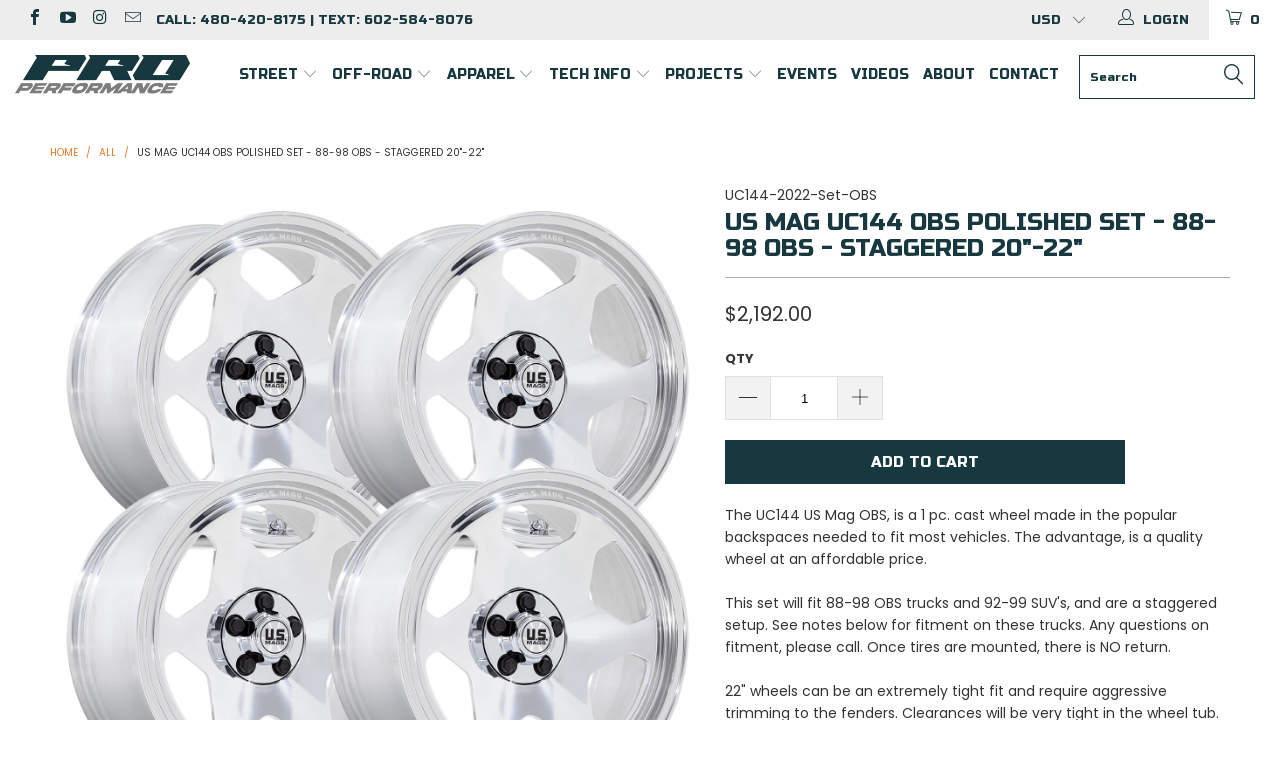

--- FILE ---
content_type: text/html; charset=utf-8
request_url: https://azproperformance.com/products/us-mag-uc144-obs-polished-set-88-98-obs-staggered-20-22
body_size: 53267
content:


 <!DOCTYPE html>
<!--[if lt IE 7 ]><html class="ie ie6" lang="en"> <![endif]-->
<!--[if IE 7 ]><html class="ie ie7" lang="en"> <![endif]-->
<!--[if IE 8 ]><html class="ie ie8" lang="en"> <![endif]-->
<!--[if IE 9 ]><html class="ie ie9" lang="en"> <![endif]-->
<!--[if (gte IE 10)|!(IE)]><!--><html lang="en"> <!--<![endif]--> <head> <meta charset="utf-8"> <meta http-equiv="cleartype" content="on"> <meta name="robots" content="index,follow"> <!-- Custom Fonts --> <link href="//fonts.googleapis.com/css?family=.|Poppins:light,normal,bold|Poppins:light,normal,bold|Poppins:light,normal,bold" rel="stylesheet" type="text/css" /> <!-- Stylesheets for Turbo 3.0.4 --> <link href="//azproperformance.com/cdn/shop/t/10/assets/styles.scss.css?v=15825589089597270951696457752" rel="stylesheet" type="text/css" media="all" /> <script>
      /*! lazysizes - v3.0.0 */
      !function(a,b){var c=b(a,a.document);a.lazySizes=c,"object"==typeof module&&module.exports&&(module.exports=c)}(window,function(a,b){"use strict";if(b.getElementsByClassName){var c,d=b.documentElement,e=a.Date,f=a.HTMLPictureElement,g="addEventListener",h="getAttribute",i=a[g],j=a.setTimeout,k=a.requestAnimationFrame||j,l=a.requestIdleCallback,m=/^picture$/i,n=["load","error","lazyincluded","_lazyloaded"],o={},p=Array.prototype.forEach,q=function(a,b){return o[b]||(o[b]=new RegExp("(\\s|^)"+b+"(\\s|$)")),o[b].test(a[h]("class")||"")&&o[b]},r=function(a,b){q(a,b)||a.setAttribute("class",(a[h]("class")||"").trim()+" "+b)},s=function(a,b){var c;(c=q(a,b))&&a.setAttribute("class",(a[h]("class")||"").replace(c," "))},t=function(a,b,c){var d=c?g:"removeEventListener";c&&t(a,b),n.forEach(function(c){a[d](c,b)})},u=function(a,c,d,e,f){var g=b.createEvent("CustomEvent");return g.initCustomEvent(c,!e,!f,d||{}),a.dispatchEvent(g),g},v=function(b,d){var e;!f&&(e=a.picturefill||c.pf)?e({reevaluate:!0,elements:[b]}):d&&d.src&&(b.src=d.src)},w=function(a,b){return(getComputedStyle(a,null)||{})[b]},x=function(a,b,d){for(d=d||a.offsetWidth;d<c.minSize&&b&&!a._lazysizesWidth;)d=b.offsetWidth,b=b.parentNode;return d},y=function(){var a,c,d=[],e=[],f=d,g=function(){var b=f;for(f=d.length?e:d,a=!0,c=!1;b.length;)b.shift()();a=!1},h=function(d,e){a&&!e?d.apply(this,arguments):(f.push(d),c||(c=!0,(b.hidden?j:k)(g)))};return h._lsFlush=g,h}(),z=function(a,b){return b?function(){y(a)}:function(){var b=this,c=arguments;y(function(){a.apply(b,c)})}},A=function(a){var b,c=0,d=125,f=666,g=f,h=function(){b=!1,c=e.now(),a()},i=l?function(){l(h,{timeout:g}),g!==f&&(g=f)}:z(function(){j(h)},!0);return function(a){var f;(a=a===!0)&&(g=44),b||(b=!0,f=d-(e.now()-c),0>f&&(f=0),a||9>f&&l?i():j(i,f))}},B=function(a){var b,c,d=99,f=function(){b=null,a()},g=function(){var a=e.now()-c;d>a?j(g,d-a):(l||f)(f)};return function(){c=e.now(),b||(b=j(g,d))}},C=function(){var f,k,l,n,o,x,C,E,F,G,H,I,J,K,L,M=/^img$/i,N=/^iframe$/i,O="onscroll"in a&&!/glebot/.test(navigator.userAgent),P=0,Q=0,R=0,S=-1,T=function(a){R--,a&&a.target&&t(a.target,T),(!a||0>R||!a.target)&&(R=0)},U=function(a,c){var e,f=a,g="hidden"==w(b.body,"visibility")||"hidden"!=w(a,"visibility");for(F-=c,I+=c,G-=c,H+=c;g&&(f=f.offsetParent)&&f!=b.body&&f!=d;)g=(w(f,"opacity")||1)>0,g&&"visible"!=w(f,"overflow")&&(e=f.getBoundingClientRect(),g=H>e.left&&G<e.right&&I>e.top-1&&F<e.bottom+1);return g},V=function(){var a,e,g,i,j,m,n,p,q;if((o=c.loadMode)&&8>R&&(a=f.length)){e=0,S++,null==K&&("expand"in c||(c.expand=d.clientHeight>500&&d.clientWidth>500?500:370),J=c.expand,K=J*c.expFactor),K>Q&&1>R&&S>2&&o>2&&!b.hidden?(Q=K,S=0):Q=o>1&&S>1&&6>R?J:P;for(;a>e;e++)if(f[e]&&!f[e]._lazyRace)if(O)if((p=f[e][h]("data-expand"))&&(m=1*p)||(m=Q),q!==m&&(C=innerWidth+m*L,E=innerHeight+m,n=-1*m,q=m),g=f[e].getBoundingClientRect(),(I=g.bottom)>=n&&(F=g.top)<=E&&(H=g.right)>=n*L&&(G=g.left)<=C&&(I||H||G||F)&&(l&&3>R&&!p&&(3>o||4>S)||U(f[e],m))){if(ba(f[e]),j=!0,R>9)break}else!j&&l&&!i&&4>R&&4>S&&o>2&&(k[0]||c.preloadAfterLoad)&&(k[0]||!p&&(I||H||G||F||"auto"!=f[e][h](c.sizesAttr)))&&(i=k[0]||f[e]);else ba(f[e]);i&&!j&&ba(i)}},W=A(V),X=function(a){r(a.target,c.loadedClass),s(a.target,c.loadingClass),t(a.target,Z)},Y=z(X),Z=function(a){Y({target:a.target})},$=function(a,b){try{a.contentWindow.location.replace(b)}catch(c){a.src=b}},_=function(a){var b,d,e=a[h](c.srcsetAttr);(b=c.customMedia[a[h]("data-media")||a[h]("media")])&&a.setAttribute("media",b),e&&a.setAttribute("srcset",e),b&&(d=a.parentNode,d.insertBefore(a.cloneNode(),a),d.removeChild(a))},aa=z(function(a,b,d,e,f){var g,i,k,l,o,q;(o=u(a,"lazybeforeunveil",b)).defaultPrevented||(e&&(d?r(a,c.autosizesClass):a.setAttribute("sizes",e)),i=a[h](c.srcsetAttr),g=a[h](c.srcAttr),f&&(k=a.parentNode,l=k&&m.test(k.nodeName||"")),q=b.firesLoad||"src"in a&&(i||g||l),o={target:a},q&&(t(a,T,!0),clearTimeout(n),n=j(T,2500),r(a,c.loadingClass),t(a,Z,!0)),l&&p.call(k.getElementsByTagName("source"),_),i?a.setAttribute("srcset",i):g&&!l&&(N.test(a.nodeName)?$(a,g):a.src=g),(i||l)&&v(a,{src:g})),a._lazyRace&&delete a._lazyRace,s(a,c.lazyClass),y(function(){(!q||a.complete&&a.naturalWidth>1)&&(q?T(o):R--,X(o))},!0)}),ba=function(a){var b,d=M.test(a.nodeName),e=d&&(a[h](c.sizesAttr)||a[h]("sizes")),f="auto"==e;(!f&&l||!d||!a.src&&!a.srcset||a.complete||q(a,c.errorClass))&&(b=u(a,"lazyunveilread").detail,f&&D.updateElem(a,!0,a.offsetWidth),a._lazyRace=!0,R++,aa(a,b,f,e,d))},ca=function(){if(!l){if(e.now()-x<999)return void j(ca,999);var a=B(function(){c.loadMode=3,W()});l=!0,c.loadMode=3,W(),i("scroll",function(){3==c.loadMode&&(c.loadMode=2),a()},!0)}};return{_:function(){x=e.now(),f=b.getElementsByClassName(c.lazyClass),k=b.getElementsByClassName(c.lazyClass+" "+c.preloadClass),L=c.hFac,i("scroll",W,!0),i("resize",W,!0),a.MutationObserver?new MutationObserver(W).observe(d,{childList:!0,subtree:!0,attributes:!0}):(d[g]("DOMNodeInserted",W,!0),d[g]("DOMAttrModified",W,!0),setInterval(W,999)),i("hashchange",W,!0),["focus","mouseover","click","load","transitionend","animationend","webkitAnimationEnd"].forEach(function(a){b[g](a,W,!0)}),/d$|^c/.test(b.readyState)?ca():(i("load",ca),b[g]("DOMContentLoaded",W),j(ca,2e4)),f.length?(V(),y._lsFlush()):W()},checkElems:W,unveil:ba}}(),D=function(){var a,d=z(function(a,b,c,d){var e,f,g;if(a._lazysizesWidth=d,d+="px",a.setAttribute("sizes",d),m.test(b.nodeName||""))for(e=b.getElementsByTagName("source"),f=0,g=e.length;g>f;f++)e[f].setAttribute("sizes",d);c.detail.dataAttr||v(a,c.detail)}),e=function(a,b,c){var e,f=a.parentNode;f&&(c=x(a,f,c),e=u(a,"lazybeforesizes",{width:c,dataAttr:!!b}),e.defaultPrevented||(c=e.detail.width,c&&c!==a._lazysizesWidth&&d(a,f,e,c)))},f=function(){var b,c=a.length;if(c)for(b=0;c>b;b++)e(a[b])},g=B(f);return{_:function(){a=b.getElementsByClassName(c.autosizesClass),i("resize",g)},checkElems:g,updateElem:e}}(),E=function(){E.i||(E.i=!0,D._(),C._())};return function(){var b,d={lazyClass:"lazyload",loadedClass:"lazyloaded",loadingClass:"lazyloading",preloadClass:"lazypreload",errorClass:"lazyerror",autosizesClass:"lazyautosizes",srcAttr:"data-src",srcsetAttr:"data-srcset",sizesAttr:"data-sizes",minSize:40,customMedia:{},init:!0,expFactor:1.5,hFac:.8,loadMode:2};c=a.lazySizesConfig||a.lazysizesConfig||{};for(b in d)b in c||(c[b]=d[b]);a.lazySizesConfig=c,j(function(){c.init&&E()})}(),{cfg:c,autoSizer:D,loader:C,init:E,uP:v,aC:r,rC:s,hC:q,fire:u,gW:x,rAF:y}}});</script> <title>US Mag UC144 OBS Polished Set - 88-98 OBS - Staggered 20&quot;-22&quot; - Pro Performance</title> <meta name="description" content="The UC144 US Mag OBS, is a 1 pc. cast wheel made in the popular backspaces needed to fit most vehicles. The advantage, is a quality wheel at an affordable price. This set will fit 88-98 OBS trucks and 92-99 SUV&#39;s, and are a staggered setup. See notes below for fitment on these trucks." />
    

    

<meta name="author" content="Pro Performance">
<meta property="og:url" content="https://azproperformance.com/products/us-mag-uc144-obs-polished-set-88-98-obs-staggered-20-22">
<meta property="og:site_name" content="Pro Performance"> <meta property="og:type" content="product"> <meta property="og:title" content="US Mag UC144 OBS Polished Set - 88-98 OBS - Staggered 20&quot;-22&quot;"> <meta property="og:image" content="http://azproperformance.com/cdn/shop/files/f609f05f76866c070186ccf61b079581eedef37cca05489b083b5a31c8dc2c5f_jpeg_600x.png?v=1703909986"> <meta property="og:image:secure_url" content="https://azproperformance.com/cdn/shop/files/f609f05f76866c070186ccf61b079581eedef37cca05489b083b5a31c8dc2c5f_jpeg_600x.png?v=1703909986"> <meta property="og:image" content="http://azproperformance.com/cdn/shop/files/image_e14f21c0-0079-409a-8c29-54c5c1a1d4a3_600x.png?v=1703910764"> <meta property="og:image:secure_url" content="https://azproperformance.com/cdn/shop/files/image_e14f21c0-0079-409a-8c29-54c5c1a1d4a3_600x.png?v=1703910764"> <meta property="og:image" content="http://azproperformance.com/cdn/shop/files/image_ecadabd3-1672-44d4-bfc9-eac60aaa357c_600x.png?v=1703910764"> <meta property="og:image:secure_url" content="https://azproperformance.com/cdn/shop/files/image_ecadabd3-1672-44d4-bfc9-eac60aaa357c_600x.png?v=1703910764"> <meta property="og:price:amount" content="2,192.00"> <meta property="og:price:currency" content="USD"> <meta property="og:description" content="The UC144 US Mag OBS, is a 1 pc. cast wheel made in the popular backspaces needed to fit most vehicles. The advantage, is a quality wheel at an affordable price. This set will fit 88-98 OBS trucks and 92-99 SUV&#39;s, and are a staggered setup. See notes below for fitment on these trucks.">




<meta name="twitter:card" content="summary"> <meta name="twitter:title" content="US Mag UC144 OBS Polished Set - 88-98 OBS - Staggered 20"-22""> <meta name="twitter:description" content="The UC144 US Mag OBS, is a 1 pc. cast wheel made in the popular backspaces needed to fit most vehicles. The advantage, is a quality wheel at an affordable price. This set will fit 88-98 OBS trucks and 92-99 SUV&#39;s, and are a staggered setup. See notes below for fitment on these trucks. Any questions on fitment, please call. Once tires are mounted, there is NO return.22&quot; wheels can be an extremely tight fit and require aggressive trimming to the fenders. Clearances will be very tight in the wheel tub.88-98 OBS&#39;s:1) Will work with lowered trucks when running an appropriate tire.2) Must roll fenders or trim.3) Highly recommend the use of React 2&quot; modular spindles (these keep track width stock, unlike others on the market that widen .25&quot;-0.5&quot; per side)React 2&quot; Modular Spindles
Sizing:(2) 20x8(2) 20x10(2) 22x9(2) 22x10.5
Bolt Pattern:5x5"> <meta name="twitter:image" content="https://azproperformance.com/cdn/shop/files/f609f05f76866c070186ccf61b079581eedef37cca05489b083b5a31c8dc2c5f_jpeg_240x.png?v=1703909986"> <meta name="twitter:image:width" content="240"> <meta name="twitter:image:height" content="240"> <!-- Mobile Specific Metas --> <meta name="HandheldFriendly" content="True"> <meta name="MobileOptimized" content="320"> <meta name="viewport" content="width=device-width,initial-scale=1"> <meta name="theme-color" content="#ffffff"> <link rel="shortcut icon" type="image/x-icon" href="//azproperformance.com/cdn/shop/files/pro23_favicon_6269b1eb-3d36-41a3-917d-52f9ce2fdbae_32x32.png?v=1685936870"> <link rel="canonical" href="https://azproperformance.com/products/us-mag-uc144-obs-polished-set-88-98-obs-staggered-20-22" /> <script>window.performance && window.performance.mark && window.performance.mark('shopify.content_for_header.start');</script><meta name="google-site-verification" content="d3QHmI5vuMf1e90D21rxIef0KtdEev77Sx3PxEtHM5Y">
<meta name="facebook-domain-verification" content="n0w3w0kh89ken4o5i1tevu31lym3ax">
<meta id="shopify-digital-wallet" name="shopify-digital-wallet" content="/6304170099/digital_wallets/dialog">
<meta name="shopify-checkout-api-token" content="ade6edf52b378de7c11b1cc956d9cea5">
<meta id="in-context-paypal-metadata" data-shop-id="6304170099" data-venmo-supported="false" data-environment="production" data-locale="en_US" data-paypal-v4="true" data-currency="USD">
<link rel="alternate" type="application/json+oembed" href="https://azproperformance.com/products/us-mag-uc144-obs-polished-set-88-98-obs-staggered-20-22.oembed">
<script async="async" src="/checkouts/internal/preloads.js?locale=en-US"></script>
<link rel="preconnect" href="https://shop.app" crossorigin="anonymous">
<script async="async" src="https://shop.app/checkouts/internal/preloads.js?locale=en-US&shop_id=6304170099" crossorigin="anonymous"></script>
<script id="apple-pay-shop-capabilities" type="application/json">{"shopId":6304170099,"countryCode":"US","currencyCode":"USD","merchantCapabilities":["supports3DS"],"merchantId":"gid:\/\/shopify\/Shop\/6304170099","merchantName":"Pro Performance","requiredBillingContactFields":["postalAddress","email","phone"],"requiredShippingContactFields":["postalAddress","email","phone"],"shippingType":"shipping","supportedNetworks":["visa","masterCard","amex","discover","elo","jcb"],"total":{"type":"pending","label":"Pro Performance","amount":"1.00"},"shopifyPaymentsEnabled":true,"supportsSubscriptions":true}</script>
<script id="shopify-features" type="application/json">{"accessToken":"ade6edf52b378de7c11b1cc956d9cea5","betas":["rich-media-storefront-analytics"],"domain":"azproperformance.com","predictiveSearch":true,"shopId":6304170099,"locale":"en"}</script>
<script>var Shopify = Shopify || {};
Shopify.shop = "az-performance.myshopify.com";
Shopify.locale = "en";
Shopify.currency = {"active":"USD","rate":"1.0"};
Shopify.country = "US";
Shopify.theme = {"name":"2023 Turbo-seoul-sidebar-menu","id":125682548851,"schema_name":"Turbo","schema_version":"3.0.4","theme_store_id":null,"role":"main"};
Shopify.theme.handle = "null";
Shopify.theme.style = {"id":null,"handle":null};
Shopify.cdnHost = "azproperformance.com/cdn";
Shopify.routes = Shopify.routes || {};
Shopify.routes.root = "/";</script>
<script type="module">!function(o){(o.Shopify=o.Shopify||{}).modules=!0}(window);</script>
<script>!function(o){function n(){var o=[];function n(){o.push(Array.prototype.slice.apply(arguments))}return n.q=o,n}var t=o.Shopify=o.Shopify||{};t.loadFeatures=n(),t.autoloadFeatures=n()}(window);</script>
<script>
  window.ShopifyPay = window.ShopifyPay || {};
  window.ShopifyPay.apiHost = "shop.app\/pay";
  window.ShopifyPay.redirectState = null;
</script>
<script id="shop-js-analytics" type="application/json">{"pageType":"product"}</script>
<script defer="defer" async type="module" src="//azproperformance.com/cdn/shopifycloud/shop-js/modules/v2/client.init-shop-cart-sync_WVOgQShq.en.esm.js"></script>
<script defer="defer" async type="module" src="//azproperformance.com/cdn/shopifycloud/shop-js/modules/v2/chunk.common_C_13GLB1.esm.js"></script>
<script defer="defer" async type="module" src="//azproperformance.com/cdn/shopifycloud/shop-js/modules/v2/chunk.modal_CLfMGd0m.esm.js"></script>
<script type="module">
  await import("//azproperformance.com/cdn/shopifycloud/shop-js/modules/v2/client.init-shop-cart-sync_WVOgQShq.en.esm.js");
await import("//azproperformance.com/cdn/shopifycloud/shop-js/modules/v2/chunk.common_C_13GLB1.esm.js");
await import("//azproperformance.com/cdn/shopifycloud/shop-js/modules/v2/chunk.modal_CLfMGd0m.esm.js");

  window.Shopify.SignInWithShop?.initShopCartSync?.({"fedCMEnabled":true,"windoidEnabled":true});

</script>
<script>
  window.Shopify = window.Shopify || {};
  if (!window.Shopify.featureAssets) window.Shopify.featureAssets = {};
  window.Shopify.featureAssets['shop-js'] = {"shop-cart-sync":["modules/v2/client.shop-cart-sync_DuR37GeY.en.esm.js","modules/v2/chunk.common_C_13GLB1.esm.js","modules/v2/chunk.modal_CLfMGd0m.esm.js"],"init-fed-cm":["modules/v2/client.init-fed-cm_BucUoe6W.en.esm.js","modules/v2/chunk.common_C_13GLB1.esm.js","modules/v2/chunk.modal_CLfMGd0m.esm.js"],"shop-toast-manager":["modules/v2/client.shop-toast-manager_B0JfrpKj.en.esm.js","modules/v2/chunk.common_C_13GLB1.esm.js","modules/v2/chunk.modal_CLfMGd0m.esm.js"],"init-shop-cart-sync":["modules/v2/client.init-shop-cart-sync_WVOgQShq.en.esm.js","modules/v2/chunk.common_C_13GLB1.esm.js","modules/v2/chunk.modal_CLfMGd0m.esm.js"],"shop-button":["modules/v2/client.shop-button_B_U3bv27.en.esm.js","modules/v2/chunk.common_C_13GLB1.esm.js","modules/v2/chunk.modal_CLfMGd0m.esm.js"],"init-windoid":["modules/v2/client.init-windoid_DuP9q_di.en.esm.js","modules/v2/chunk.common_C_13GLB1.esm.js","modules/v2/chunk.modal_CLfMGd0m.esm.js"],"shop-cash-offers":["modules/v2/client.shop-cash-offers_BmULhtno.en.esm.js","modules/v2/chunk.common_C_13GLB1.esm.js","modules/v2/chunk.modal_CLfMGd0m.esm.js"],"pay-button":["modules/v2/client.pay-button_CrPSEbOK.en.esm.js","modules/v2/chunk.common_C_13GLB1.esm.js","modules/v2/chunk.modal_CLfMGd0m.esm.js"],"init-customer-accounts":["modules/v2/client.init-customer-accounts_jNk9cPYQ.en.esm.js","modules/v2/client.shop-login-button_DJ5ldayH.en.esm.js","modules/v2/chunk.common_C_13GLB1.esm.js","modules/v2/chunk.modal_CLfMGd0m.esm.js"],"avatar":["modules/v2/client.avatar_BTnouDA3.en.esm.js"],"checkout-modal":["modules/v2/client.checkout-modal_pBPyh9w8.en.esm.js","modules/v2/chunk.common_C_13GLB1.esm.js","modules/v2/chunk.modal_CLfMGd0m.esm.js"],"init-shop-for-new-customer-accounts":["modules/v2/client.init-shop-for-new-customer-accounts_BUoCy7a5.en.esm.js","modules/v2/client.shop-login-button_DJ5ldayH.en.esm.js","modules/v2/chunk.common_C_13GLB1.esm.js","modules/v2/chunk.modal_CLfMGd0m.esm.js"],"init-customer-accounts-sign-up":["modules/v2/client.init-customer-accounts-sign-up_CnczCz9H.en.esm.js","modules/v2/client.shop-login-button_DJ5ldayH.en.esm.js","modules/v2/chunk.common_C_13GLB1.esm.js","modules/v2/chunk.modal_CLfMGd0m.esm.js"],"init-shop-email-lookup-coordinator":["modules/v2/client.init-shop-email-lookup-coordinator_CzjY5t9o.en.esm.js","modules/v2/chunk.common_C_13GLB1.esm.js","modules/v2/chunk.modal_CLfMGd0m.esm.js"],"shop-follow-button":["modules/v2/client.shop-follow-button_CsYC63q7.en.esm.js","modules/v2/chunk.common_C_13GLB1.esm.js","modules/v2/chunk.modal_CLfMGd0m.esm.js"],"shop-login-button":["modules/v2/client.shop-login-button_DJ5ldayH.en.esm.js","modules/v2/chunk.common_C_13GLB1.esm.js","modules/v2/chunk.modal_CLfMGd0m.esm.js"],"shop-login":["modules/v2/client.shop-login_B9ccPdmx.en.esm.js","modules/v2/chunk.common_C_13GLB1.esm.js","modules/v2/chunk.modal_CLfMGd0m.esm.js"],"lead-capture":["modules/v2/client.lead-capture_D0K_KgYb.en.esm.js","modules/v2/chunk.common_C_13GLB1.esm.js","modules/v2/chunk.modal_CLfMGd0m.esm.js"],"payment-terms":["modules/v2/client.payment-terms_BWmiNN46.en.esm.js","modules/v2/chunk.common_C_13GLB1.esm.js","modules/v2/chunk.modal_CLfMGd0m.esm.js"]};
</script>
<script>(function() {
  var isLoaded = false;
  function asyncLoad() {
    if (isLoaded) return;
    isLoaded = true;
    var urls = ["https:\/\/www.paypal.com\/tagmanager\/pptm.js?id=deb257b0-e17e-45e8-b781-4c655d7b20e2\u0026shop=az-performance.myshopify.com","https:\/\/shopify.livechatinc.com\/api\/v2\/script\/3d704bd3-080f-47cd-93ef-5efd1092d0cc\/widget.js?shop=az-performance.myshopify.com","https:\/\/cdn.shopify.com\/s\/files\/1\/0063\/0417\/0099\/t\/7\/assets\/affirmShopify.js?v=1596734835\u0026shop=az-performance.myshopify.com","https:\/\/js.smile.io\/v1\/smile-shopify.js?shop=az-performance.myshopify.com","https:\/\/inffuse.eventscalendar.co\/plugins\/shopify\/loader.js?app=calendar\u0026shop=az-performance.myshopify.com\u0026shop=az-performance.myshopify.com","https:\/\/app.tncapp.com\/get_script\/2f25ad7a3e3e11eca5172af9fefac43f.js?v=975731\u0026shop=az-performance.myshopify.com","https:\/\/cdnig.addons.business\/embed\/cloud\/az-performance\/cziframeagent.js?v=212104101107\u0026token=3x8D2222034qvcgU\u0026shop=az-performance.myshopify.com","\/\/cdn.shopify.com\/proxy\/3a00078b8fccb1127fe0eb543bb5ca6759c9e3e2dec7612e95060385f04afb28\/static.cdn.printful.com\/static\/js\/external\/shopify-product-customizer.js?v=0.28\u0026shop=az-performance.myshopify.com\u0026sp-cache-control=cHVibGljLCBtYXgtYWdlPTkwMA","https:\/\/cdn.nfcube.com\/instafeed-e310a699b00212ea50cf5be45bce332f.js?shop=az-performance.myshopify.com","https:\/\/static.klaviyo.com\/onsite\/js\/HRHTpk\/klaviyo.js?company_id=HRHTpk\u0026shop=az-performance.myshopify.com","https:\/\/shopify-widget.route.com\/shopify.widget.js?shop=az-performance.myshopify.com"];
    for (var i = 0; i <urls.length; i++) {
      var s = document.createElement('script');
      s.type = 'text/javascript';
      s.async = true;
      s.src = urls[i];
      var x = document.getElementsByTagName('script')[0];
      x.parentNode.insertBefore(s, x);
    }
  };
  if(window.attachEvent) {
    window.attachEvent('onload', asyncLoad);
  } else {
    window.addEventListener('load', asyncLoad, false);
  }
})();</script>
<script id="__st">var __st={"a":6304170099,"offset":-25200,"reqid":"72855ee5-3f1b-4fc4-8aa8-391c4f7b7ce6-1769711257","pageurl":"azproperformance.com\/products\/us-mag-uc144-obs-polished-set-88-98-obs-staggered-20-22","u":"d308e9079438","p":"product","rtyp":"product","rid":7353997000819};</script>
<script>window.ShopifyPaypalV4VisibilityTracking = true;</script>
<script id="captcha-bootstrap">!function(){'use strict';const t='contact',e='account',n='new_comment',o=[[t,t],['blogs',n],['comments',n],[t,'customer']],c=[[e,'customer_login'],[e,'guest_login'],[e,'recover_customer_password'],[e,'create_customer']],r=t=>t.map((([t,e])=>`form[action*='/${t}']:not([data-nocaptcha='true']) input[name='form_type'][value='${e}']`)).join(','),a=t=>()=>t?[...document.querySelectorAll(t)].map((t=>t.form)):[];function s(){const t=[...o],e=r(t);return a(e)}const i='password',u='form_key',d=['recaptcha-v3-token','g-recaptcha-response','h-captcha-response',i],f=()=>{try{return window.sessionStorage}catch{return}},m='__shopify_v',_=t=>t.elements[u];function p(t,e,n=!1){try{const o=window.sessionStorage,c=JSON.parse(o.getItem(e)),{data:r}=function(t){const{data:e,action:n}=t;return t[m]||n?{data:e,action:n}:{data:t,action:n}}(c);for(const[e,n]of Object.entries(r))t.elements[e]&&(t.elements[e].value=n);n&&o.removeItem(e)}catch(o){console.error('form repopulation failed',{error:o})}}const l='form_type',E='cptcha';function T(t){t.dataset[E]=!0}const w=window,h=w.document,L='Shopify',v='ce_forms',y='captcha';let A=!1;((t,e)=>{const n=(g='f06e6c50-85a8-45c8-87d0-21a2b65856fe',I='https://cdn.shopify.com/shopifycloud/storefront-forms-hcaptcha/ce_storefront_forms_captcha_hcaptcha.v1.5.2.iife.js',D={infoText:'Protected by hCaptcha',privacyText:'Privacy',termsText:'Terms'},(t,e,n)=>{const o=w[L][v],c=o.bindForm;if(c)return c(t,g,e,D).then(n);var r;o.q.push([[t,g,e,D],n]),r=I,A||(h.body.append(Object.assign(h.createElement('script'),{id:'captcha-provider',async:!0,src:r})),A=!0)});var g,I,D;w[L]=w[L]||{},w[L][v]=w[L][v]||{},w[L][v].q=[],w[L][y]=w[L][y]||{},w[L][y].protect=function(t,e){n(t,void 0,e),T(t)},Object.freeze(w[L][y]),function(t,e,n,w,h,L){const[v,y,A,g]=function(t,e,n){const i=e?o:[],u=t?c:[],d=[...i,...u],f=r(d),m=r(i),_=r(d.filter((([t,e])=>n.includes(e))));return[a(f),a(m),a(_),s()]}(w,h,L),I=t=>{const e=t.target;return e instanceof HTMLFormElement?e:e&&e.form},D=t=>v().includes(t);t.addEventListener('submit',(t=>{const e=I(t);if(!e)return;const n=D(e)&&!e.dataset.hcaptchaBound&&!e.dataset.recaptchaBound,o=_(e),c=g().includes(e)&&(!o||!o.value);(n||c)&&t.preventDefault(),c&&!n&&(function(t){try{if(!f())return;!function(t){const e=f();if(!e)return;const n=_(t);if(!n)return;const o=n.value;o&&e.removeItem(o)}(t);const e=Array.from(Array(32),(()=>Math.random().toString(36)[2])).join('');!function(t,e){_(t)||t.append(Object.assign(document.createElement('input'),{type:'hidden',name:u})),t.elements[u].value=e}(t,e),function(t,e){const n=f();if(!n)return;const o=[...t.querySelectorAll(`input[type='${i}']`)].map((({name:t})=>t)),c=[...d,...o],r={};for(const[a,s]of new FormData(t).entries())c.includes(a)||(r[a]=s);n.setItem(e,JSON.stringify({[m]:1,action:t.action,data:r}))}(t,e)}catch(e){console.error('failed to persist form',e)}}(e),e.submit())}));const S=(t,e)=>{t&&!t.dataset[E]&&(n(t,e.some((e=>e===t))),T(t))};for(const o of['focusin','change'])t.addEventListener(o,(t=>{const e=I(t);D(e)&&S(e,y())}));const B=e.get('form_key'),M=e.get(l),P=B&&M;t.addEventListener('DOMContentLoaded',(()=>{const t=y();if(P)for(const e of t)e.elements[l].value===M&&p(e,B);[...new Set([...A(),...v().filter((t=>'true'===t.dataset.shopifyCaptcha))])].forEach((e=>S(e,t)))}))}(h,new URLSearchParams(w.location.search),n,t,e,['guest_login'])})(!0,!0)}();</script>
<script integrity="sha256-4kQ18oKyAcykRKYeNunJcIwy7WH5gtpwJnB7kiuLZ1E=" data-source-attribution="shopify.loadfeatures" defer="defer" src="//azproperformance.com/cdn/shopifycloud/storefront/assets/storefront/load_feature-a0a9edcb.js" crossorigin="anonymous"></script>
<script crossorigin="anonymous" defer="defer" src="//azproperformance.com/cdn/shopifycloud/storefront/assets/shopify_pay/storefront-65b4c6d7.js?v=20250812"></script>
<script data-source-attribution="shopify.dynamic_checkout.dynamic.init">var Shopify=Shopify||{};Shopify.PaymentButton=Shopify.PaymentButton||{isStorefrontPortableWallets:!0,init:function(){window.Shopify.PaymentButton.init=function(){};var t=document.createElement("script");t.src="https://azproperformance.com/cdn/shopifycloud/portable-wallets/latest/portable-wallets.en.js",t.type="module",document.head.appendChild(t)}};
</script>
<script data-source-attribution="shopify.dynamic_checkout.buyer_consent">
  function portableWalletsHideBuyerConsent(e){var t=document.getElementById("shopify-buyer-consent"),n=document.getElementById("shopify-subscription-policy-button");t&&n&&(t.classList.add("hidden"),t.setAttribute("aria-hidden","true"),n.removeEventListener("click",e))}function portableWalletsShowBuyerConsent(e){var t=document.getElementById("shopify-buyer-consent"),n=document.getElementById("shopify-subscription-policy-button");t&&n&&(t.classList.remove("hidden"),t.removeAttribute("aria-hidden"),n.addEventListener("click",e))}window.Shopify?.PaymentButton&&(window.Shopify.PaymentButton.hideBuyerConsent=portableWalletsHideBuyerConsent,window.Shopify.PaymentButton.showBuyerConsent=portableWalletsShowBuyerConsent);
</script>
<script data-source-attribution="shopify.dynamic_checkout.cart.bootstrap">document.addEventListener("DOMContentLoaded",(function(){function t(){return document.querySelector("shopify-accelerated-checkout-cart, shopify-accelerated-checkout")}if(t())Shopify.PaymentButton.init();else{new MutationObserver((function(e,n){t()&&(Shopify.PaymentButton.init(),n.disconnect())})).observe(document.body,{childList:!0,subtree:!0})}}));
</script>
<link id="shopify-accelerated-checkout-styles" rel="stylesheet" media="screen" href="https://azproperformance.com/cdn/shopifycloud/portable-wallets/latest/accelerated-checkout-backwards-compat.css" crossorigin="anonymous">
<style id="shopify-accelerated-checkout-cart">
        #shopify-buyer-consent {
  margin-top: 1em;
  display: inline-block;
  width: 100%;
}

#shopify-buyer-consent.hidden {
  display: none;
}

#shopify-subscription-policy-button {
  background: none;
  border: none;
  padding: 0;
  text-decoration: underline;
  font-size: inherit;
  cursor: pointer;
}

#shopify-subscription-policy-button::before {
  box-shadow: none;
}

      </style>

<script>window.performance && window.performance.mark && window.performance.mark('shopify.content_for_header.end');</script>
    
    

<script>
  var BOLD = BOLD || {};
  BOLD.options = BOLD.options || {};
  BOLD.options.settings = BOLD.options.settings || {}
  BOLD.options.settings.v1_variant_mode = true;
</script><script>var BOLD = BOLD || {};
    BOLD.products = BOLD.products || {};
    BOLD.variant_lookup = BOLD.variant_lookup || {};BOLD.variant_lookup[41184708526195] ="us-mag-uc144-obs-polished-set-88-98-obs-staggered-20-22";BOLD.products["us-mag-uc144-obs-polished-set-88-98-obs-staggered-20-22"] ={"id":7353997000819,"title":"US Mag UC144 OBS Polished Set - 88-98 OBS - Staggered 20\"-22\"","handle":"us-mag-uc144-obs-polished-set-88-98-obs-staggered-20-22","description":"\u003cp\u003eThe UC144 US Mag OBS, is a 1 pc. cast wheel made in the popular backspaces needed to fit most vehicles. The advantage, is a quality wheel at an affordable price. \u003cbr\u003e\u003cbr\u003eThis set will fit 88-98 OBS trucks and 92-99 SUV's, and are a staggered setup. See notes below for fitment on these trucks. \u003cspan\u003eAny questions on fitment, please call. Once tires are mounted, there is NO return.\u003c\/span\u003e\u003cbr\u003e\u003cbr\u003e22\" wheels can be an extremely tight fit and require aggressive trimming to the fenders. Clearances will be very tight in the wheel tub.\u003cbr\u003e\u003cbr\u003e\u003cspan\u003e88-98 OBS's:\u003c\/span\u003e\u003cbr\u003e1) Will work with lowered trucks when running an appropriate tire.\u003cbr\u003e2) Must roll fenders or trim.\u003cbr\u003e3) Highly recommend the use of React 2\" modular spindles (these keep track width stock, unlike others on the market that widen .25\"-0.5\" per side)\u003cbr\u003e\u003cbr\u003e\u003ca href=\"https:\/\/azproperformance.com\/products\/react-2-modular-drop-spindles-88-98-c1500-8898-001?_pos=5\u0026amp;_sid=519a0f267\u0026amp;_ss=r\"\u003eReact 2\" Modular Spindles\u003c\/a\u003e\u003c\/p\u003e\n\u003cp\u003e\u003cstrong\u003eSizing:\u003c\/strong\u003e\u003cbr\u003e\u003cspan data-mce-fragment=\"1\"\u003e(2) 20x8\u003c\/span\u003e\u003cbr data-mce-fragment=\"1\"\u003e\u003cspan data-mce-fragment=\"1\"\u003e(2) 20x10\u003c\/span\u003e\u003cbr\u003e\u003cbr\u003e\u003cspan data-mce-fragment=\"1\"\u003e(2) 22x9\u003c\/span\u003e\u003cbr data-mce-fragment=\"1\"\u003e\u003cspan data-mce-fragment=\"1\"\u003e(2) 22x10.5\u003cbr\u003e\u003c\/span\u003e\u003c\/p\u003e\n\u003cp\u003e\u003cstrong\u003eBolt Pattern:\u003c\/strong\u003e\u003cbr\u003e5x5\u003c\/p\u003e","published_at":"2023-12-29T21:19:38","created_at":"2023-12-29T21:19:38","vendor":"American Racing","type":"Wheels","tags":[],"price":219200,"price_min":219200,"price_max":219200,"price_varies":false,"compare_at_price":null,"compare_at_price_min":0,"compare_at_price_max":0,"compare_at_price_varies":true,"all_variant_ids":[41184708526195],"variants":[{"id":41184708526195,"product_id":7353997000819,"product_handle":"us-mag-uc144-obs-polished-set-88-98-obs-staggered-20-22","title":"Default Title","option1":"Default Title","option2":null,"option3":null,"sku":"UC144-2022-Set-OBS","requires_shipping":true,"taxable":true,"featured_image":null,"image_id":null,"available":true,"name":"US Mag UC144 OBS Polished Set - 88-98 OBS - Staggered 20\"-22\" - Default Title","options":["Default Title"],"price":219200,"weight":18144,"compare_at_price":null,"inventory_quantity":-3,"inventory_management":null,"inventory_policy":"deny","inventory_in_cart":0,"inventory_remaining":-3,"incoming":false,"next_incoming_date":null,"taxable":true,"barcode":null}],"available":true,"images":["\/\/azproperformance.com\/cdn\/shop\/files\/f609f05f76866c070186ccf61b079581eedef37cca05489b083b5a31c8dc2c5f_jpeg.png?v=1703909986","\/\/azproperformance.com\/cdn\/shop\/files\/image_e14f21c0-0079-409a-8c29-54c5c1a1d4a3.png?v=1703910764","\/\/azproperformance.com\/cdn\/shop\/files\/image_ecadabd3-1672-44d4-bfc9-eac60aaa357c.png?v=1703910764","\/\/azproperformance.com\/cdn\/shop\/files\/image_5a15a280-84e7-433d-927e-facdccaacce9.png?v=1703910764","\/\/azproperformance.com\/cdn\/shop\/files\/image_612a10fc-59a8-4b03-89b2-91622fc1a9f8.png?v=1703910764","\/\/azproperformance.com\/cdn\/shop\/files\/image_d593e93a-1c4b-4043-9e26-73971ca21b33.png?v=1703910764"],"featured_image":"\/\/azproperformance.com\/cdn\/shop\/files\/f609f05f76866c070186ccf61b079581eedef37cca05489b083b5a31c8dc2c5f_jpeg.png?v=1703909986","options":["Title"],"url":"\/products\/us-mag-uc144-obs-polished-set-88-98-obs-staggered-20-22"}</script>
<script>window.BOLD = window.BOLD || {};
    window.BOLD.common = window.BOLD.common || {};
    window.BOLD.common.Shopify = window.BOLD.common.Shopify || {};
    window.BOLD.common.Shopify.shop = {
      domain: 'azproperformance.com',
      permanent_domain: 'az-performance.myshopify.com',
      url: 'https://azproperformance.com',
      secure_url: 'https://azproperformance.com',
      money_format: "${{amount}}",
      currency: "USD"
    };
    window.BOLD.common.Shopify.customer = {
      id: null,
      tags: null,
    };
    window.BOLD.common.Shopify.cart = {"note":null,"attributes":{},"original_total_price":0,"total_price":0,"total_discount":0,"total_weight":0.0,"item_count":0,"items":[],"requires_shipping":false,"currency":"USD","items_subtotal_price":0,"cart_level_discount_applications":[],"checkout_charge_amount":0};
    window.BOLD.common.template = 'product';window.BOLD.common.Shopify.formatMoney = function(money, format) {
        function n(t, e) {
            return "undefined" == typeof t ? e : t
        }
        function r(t, e, r, i) {
            if (e = n(e, 2),
                r = n(r, ","),
                i = n(i, "."),
            isNaN(t) || null == t)
                return 0;
            t = (t / 100).toFixed(e);
            var o = t.split(".")
                , a = o[0].replace(/(\d)(?=(\d\d\d)+(?!\d))/g, "$1" + r)
                , s = o[1] ? i + o[1] : "";
            return a + s
        }
        "string" == typeof money && (money = money.replace(".", ""));
        var i = ""
            , o = /\{\{\s*(\w+)\s*\}\}/
            , a = format || window.BOLD.common.Shopify.shop.money_format || window.Shopify.money_format || "$ {{ amount }}";
        switch (a.match(o)[1]) {
            case "amount":
                i = r(money, 2, ",", ".");
                break;
            case "amount_no_decimals":
                i = r(money, 0, ",", ".");
                break;
            case "amount_with_comma_separator":
                i = r(money, 2, ".", ",");
                break;
            case "amount_no_decimals_with_comma_separator":
                i = r(money, 0, ".", ",");
                break;
            case "amount_with_space_separator":
                i = r(money, 2, " ", ",");
                break;
            case "amount_no_decimals_with_space_separator":
                i = r(money, 0, " ", ",");
                break;
            case "amount_with_apostrophe_separator":
                i = r(money, 2, "'", ".");
                break;
        }
        return a.replace(o, i);
    };
    window.BOLD.common.Shopify.saveProduct = function (handle, product) {
      if (typeof handle === 'string' && typeof window.BOLD.common.Shopify.products[handle] === 'undefined') {
        if (typeof product === 'number') {
          window.BOLD.common.Shopify.handles[product] = handle;
          product = { id: product };
        }
        window.BOLD.common.Shopify.products[handle] = product;
      }
    };
    window.BOLD.common.Shopify.saveVariant = function (variant_id, variant) {
      if (typeof variant_id === 'number' && typeof window.BOLD.common.Shopify.variants[variant_id] === 'undefined') {
        window.BOLD.common.Shopify.variants[variant_id] = variant;
      }
    };window.BOLD.common.Shopify.products = window.BOLD.common.Shopify.products || {};
    window.BOLD.common.Shopify.variants = window.BOLD.common.Shopify.variants || {};
    window.BOLD.common.Shopify.handles = window.BOLD.common.Shopify.handles || {};window.BOLD.common.Shopify.handle = "us-mag-uc144-obs-polished-set-88-98-obs-staggered-20-22"
window.BOLD.common.Shopify.saveProduct("us-mag-uc144-obs-polished-set-88-98-obs-staggered-20-22", 7353997000819);window.BOLD.common.Shopify.saveVariant(41184708526195, { product_id: 7353997000819, product_handle: "us-mag-uc144-obs-polished-set-88-98-obs-staggered-20-22", price: 219200, group_id: '', csp_metafield: {}});window.BOLD.apps_installed = {"Product Options":2} || {};window.BOLD.common.Shopify.metafields = window.BOLD.common.Shopify.metafields || {};window.BOLD.common.Shopify.metafields["bold_rp"] = {};window.BOLD.common.Shopify.metafields["bold_csp_defaults"] = {};window.BOLD.common.cacheParams = window.BOLD.common.cacheParams || {};
    window.BOLD.common.cacheParams.options = 1668012652;
</script>

<script>
    window.BOLD.common.cacheParams.options = 1769198853;
</script>
<link href="//azproperformance.com/cdn/shop/t/10/assets/bold-options.css?v=154252617822991930121683047137" rel="stylesheet" type="text/css" media="all" />
<script defer src="https://options.shopapps.site/js/options.js"></script><script src="//azproperformance.com/cdn/shop/t/10/assets/bold-helper-functions.js?v=63720813481823176861683047137" type="text/javascript"></script> <link href="//azproperformance.com/cdn/shop/t/10/assets/bold.css?v=180425440397713369251683047137" rel="stylesheet" type="text/css" media="all" /> <!--Gem_Page_Header_Script-->
    


<!--End_Gem_Page_Header_Script--> <!-- Hotjar Tracking Code for azproperformance.com -->
<script>
    (function(h,o,t,j,a,r){
        h.hj=h.hj||function(){(h.hj.q=h.hj.q||[]).push(arguments)};
        h._hjSettings={hjid:1892870,hjsv:6};
        a=o.getElementsByTagName('head')[0];
        r=o.createElement('script');r.async=1;
        r.src=t+h._hjSettings.hjid+j+h._hjSettings.hjsv;
        a.appendChild(r);
    })(window,document,'https://static.hotjar.com/c/hotjar-','.js?sv=');
</script>
  
<!-- Start of Judge.me Core -->
<link rel="dns-prefetch" href="https://cdn.judge.me/">
<script data-cfasync='false' class='jdgm-settings-script'>window.jdgmSettings={"pagination":5,"disable_web_reviews":false,"badge_no_review_text":"No reviews","badge_n_reviews_text":"{{ n }} review/reviews","hide_badge_preview_if_no_reviews":true,"badge_hide_text":false,"enforce_center_preview_badge":false,"widget_title":"Customer Reviews","widget_open_form_text":"Write a review","widget_close_form_text":"Cancel review","widget_refresh_page_text":"Refresh page","widget_summary_text":"Based on {{ number_of_reviews }} review/reviews","widget_no_review_text":"Be the first to write a review","widget_name_field_text":"Display name","widget_verified_name_field_text":"Verified Name (public)","widget_name_placeholder_text":"Display name","widget_required_field_error_text":"This field is required.","widget_email_field_text":"Email address","widget_verified_email_field_text":"Verified Email (private, can not be edited)","widget_email_placeholder_text":"Your email address","widget_email_field_error_text":"Please enter a valid email address.","widget_rating_field_text":"Rating","widget_review_title_field_text":"Review Title","widget_review_title_placeholder_text":"Give your review a title","widget_review_body_field_text":"Review content","widget_review_body_placeholder_text":"Start writing here...","widget_pictures_field_text":"Picture/Video (optional)","widget_submit_review_text":"Submit Review","widget_submit_verified_review_text":"Submit Verified Review","widget_submit_success_msg_with_auto_publish":"Thank you! Please refresh the page in a few moments to see your review. You can remove or edit your review by logging into \u003ca href='https://judge.me/login' target='_blank' rel='nofollow noopener'\u003eJudge.me\u003c/a\u003e","widget_submit_success_msg_no_auto_publish":"Thank you! Your review will be published as soon as it is approved by the shop admin. You can remove or edit your review by logging into \u003ca href='https://judge.me/login' target='_blank' rel='nofollow noopener'\u003eJudge.me\u003c/a\u003e","widget_show_default_reviews_out_of_total_text":"Showing {{ n_reviews_shown }} out of {{ n_reviews }} reviews.","widget_show_all_link_text":"Show all","widget_show_less_link_text":"Show less","widget_author_said_text":"{{ reviewer_name }} said:","widget_days_text":"{{ n }} days ago","widget_weeks_text":"{{ n }} week/weeks ago","widget_months_text":"{{ n }} month/months ago","widget_years_text":"{{ n }} year/years ago","widget_yesterday_text":"Yesterday","widget_today_text":"Today","widget_replied_text":"\u003e\u003e {{ shop_name }} replied:","widget_read_more_text":"Read more","widget_reviewer_name_as_initial":"","widget_rating_filter_color":"#fbcd0a","widget_rating_filter_see_all_text":"See all reviews","widget_sorting_most_recent_text":"Most Recent","widget_sorting_highest_rating_text":"Highest Rating","widget_sorting_lowest_rating_text":"Lowest Rating","widget_sorting_with_pictures_text":"Only Pictures","widget_sorting_most_helpful_text":"Most Helpful","widget_open_question_form_text":"Ask a question","widget_reviews_subtab_text":"Reviews","widget_questions_subtab_text":"Questions","widget_question_label_text":"Question","widget_answer_label_text":"Answer","widget_question_placeholder_text":"Write your question here","widget_submit_question_text":"Submit Question","widget_question_submit_success_text":"Thank you for your question! We will notify you once it gets answered.","verified_badge_text":"Verified","verified_badge_bg_color":"","verified_badge_text_color":"","verified_badge_placement":"left-of-reviewer-name","widget_review_max_height":"","widget_hide_border":false,"widget_social_share":false,"widget_thumb":false,"widget_review_location_show":false,"widget_location_format":"","all_reviews_include_out_of_store_products":true,"all_reviews_out_of_store_text":"(out of store)","all_reviews_pagination":100,"all_reviews_product_name_prefix_text":"about","enable_review_pictures":true,"enable_question_anwser":false,"widget_theme":"default","review_date_format":"mm/dd/yyyy","default_sort_method":"most-recent","widget_product_reviews_subtab_text":"Product Reviews","widget_shop_reviews_subtab_text":"Shop Reviews","widget_other_products_reviews_text":"Reviews for other products","widget_store_reviews_subtab_text":"Store reviews","widget_no_store_reviews_text":"This store hasn't received any reviews yet","widget_web_restriction_product_reviews_text":"This product hasn't received any reviews yet","widget_no_items_text":"No items found","widget_show_more_text":"Show more","widget_write_a_store_review_text":"Write a Store Review","widget_other_languages_heading":"Reviews in Other Languages","widget_translate_review_text":"Translate review to {{ language }}","widget_translating_review_text":"Translating...","widget_show_original_translation_text":"Show original ({{ language }})","widget_translate_review_failed_text":"Review couldn't be translated.","widget_translate_review_retry_text":"Retry","widget_translate_review_try_again_later_text":"Try again later","show_product_url_for_grouped_product":false,"widget_sorting_pictures_first_text":"Pictures First","show_pictures_on_all_rev_page_mobile":false,"show_pictures_on_all_rev_page_desktop":false,"floating_tab_hide_mobile_install_preference":false,"floating_tab_button_name":"★ Reviews","floating_tab_title":"Let customers speak for us","floating_tab_button_color":"","floating_tab_button_background_color":"","floating_tab_url":"","floating_tab_url_enabled":false,"floating_tab_tab_style":"text","all_reviews_text_badge_text":"Customers rate us {{ shop.metafields.judgeme.all_reviews_rating | round: 1 }}/5 based on {{ shop.metafields.judgeme.all_reviews_count }} reviews.","all_reviews_text_badge_text_branded_style":"{{ shop.metafields.judgeme.all_reviews_rating | round: 1 }} out of 5 stars based on {{ shop.metafields.judgeme.all_reviews_count }} reviews","is_all_reviews_text_badge_a_link":false,"show_stars_for_all_reviews_text_badge":false,"all_reviews_text_badge_url":"","all_reviews_text_style":"text","all_reviews_text_color_style":"judgeme_brand_color","all_reviews_text_color":"#108474","all_reviews_text_show_jm_brand":true,"featured_carousel_show_header":true,"featured_carousel_title":"Let customers speak for us","testimonials_carousel_title":"Customers are saying","videos_carousel_title":"Real customer stories","cards_carousel_title":"Customers are saying","featured_carousel_count_text":"from {{ n }} reviews","featured_carousel_add_link_to_all_reviews_page":false,"featured_carousel_url":"","featured_carousel_show_images":true,"featured_carousel_autoslide_interval":5,"featured_carousel_arrows_on_the_sides":false,"featured_carousel_height":250,"featured_carousel_width":80,"featured_carousel_image_size":0,"featured_carousel_image_height":250,"featured_carousel_arrow_color":"#eeeeee","verified_count_badge_style":"vintage","verified_count_badge_orientation":"horizontal","verified_count_badge_color_style":"judgeme_brand_color","verified_count_badge_color":"#108474","is_verified_count_badge_a_link":false,"verified_count_badge_url":"","verified_count_badge_show_jm_brand":true,"widget_rating_preset_default":5,"widget_first_sub_tab":"product-reviews","widget_show_histogram":true,"widget_histogram_use_custom_color":false,"widget_pagination_use_custom_color":false,"widget_star_use_custom_color":false,"widget_verified_badge_use_custom_color":false,"widget_write_review_use_custom_color":false,"picture_reminder_submit_button":"Upload Pictures","enable_review_videos":false,"mute_video_by_default":false,"widget_sorting_videos_first_text":"Videos First","widget_review_pending_text":"Pending","featured_carousel_items_for_large_screen":3,"social_share_options_order":"Facebook,Twitter","remove_microdata_snippet":false,"disable_json_ld":false,"enable_json_ld_products":false,"preview_badge_show_question_text":false,"preview_badge_no_question_text":"No questions","preview_badge_n_question_text":"{{ number_of_questions }} question/questions","qa_badge_show_icon":false,"qa_badge_position":"same-row","remove_judgeme_branding":false,"widget_add_search_bar":false,"widget_search_bar_placeholder":"Search","widget_sorting_verified_only_text":"Verified only","featured_carousel_theme":"default","featured_carousel_show_rating":true,"featured_carousel_show_title":true,"featured_carousel_show_body":true,"featured_carousel_show_date":false,"featured_carousel_show_reviewer":true,"featured_carousel_show_product":false,"featured_carousel_header_background_color":"#108474","featured_carousel_header_text_color":"#ffffff","featured_carousel_name_product_separator":"reviewed","featured_carousel_full_star_background":"#108474","featured_carousel_empty_star_background":"#dadada","featured_carousel_vertical_theme_background":"#f9fafb","featured_carousel_verified_badge_enable":false,"featured_carousel_verified_badge_color":"#108474","featured_carousel_border_style":"round","featured_carousel_review_line_length_limit":3,"featured_carousel_more_reviews_button_text":"Read more reviews","featured_carousel_view_product_button_text":"View product","all_reviews_page_load_reviews_on":"scroll","all_reviews_page_load_more_text":"Load More Reviews","disable_fb_tab_reviews":false,"enable_ajax_cdn_cache":false,"widget_public_name_text":"displayed publicly like","default_reviewer_name":"John Smith","default_reviewer_name_has_non_latin":true,"widget_reviewer_anonymous":"Anonymous","medals_widget_title":"Judge.me Review Medals","medals_widget_background_color":"#f9fafb","medals_widget_position":"footer_all_pages","medals_widget_border_color":"#f9fafb","medals_widget_verified_text_position":"left","medals_widget_use_monochromatic_version":false,"medals_widget_elements_color":"#108474","show_reviewer_avatar":true,"widget_invalid_yt_video_url_error_text":"Not a YouTube video URL","widget_max_length_field_error_text":"Please enter no more than {0} characters.","widget_show_country_flag":false,"widget_show_collected_via_shop_app":true,"widget_verified_by_shop_badge_style":"light","widget_verified_by_shop_text":"Verified by Shop","widget_show_photo_gallery":false,"widget_load_with_code_splitting":true,"widget_ugc_install_preference":false,"widget_ugc_title":"Made by us, Shared by you","widget_ugc_subtitle":"Tag us to see your picture featured in our page","widget_ugc_arrows_color":"#ffffff","widget_ugc_primary_button_text":"Buy Now","widget_ugc_primary_button_background_color":"#108474","widget_ugc_primary_button_text_color":"#ffffff","widget_ugc_primary_button_border_width":"0","widget_ugc_primary_button_border_style":"none","widget_ugc_primary_button_border_color":"#108474","widget_ugc_primary_button_border_radius":"25","widget_ugc_secondary_button_text":"Load More","widget_ugc_secondary_button_background_color":"#ffffff","widget_ugc_secondary_button_text_color":"#108474","widget_ugc_secondary_button_border_width":"2","widget_ugc_secondary_button_border_style":"solid","widget_ugc_secondary_button_border_color":"#108474","widget_ugc_secondary_button_border_radius":"25","widget_ugc_reviews_button_text":"View Reviews","widget_ugc_reviews_button_background_color":"#ffffff","widget_ugc_reviews_button_text_color":"#108474","widget_ugc_reviews_button_border_width":"2","widget_ugc_reviews_button_border_style":"solid","widget_ugc_reviews_button_border_color":"#108474","widget_ugc_reviews_button_border_radius":"25","widget_ugc_reviews_button_link_to":"judgeme-reviews-page","widget_ugc_show_post_date":true,"widget_ugc_max_width":"800","widget_rating_metafield_value_type":true,"widget_primary_color":"#108474","widget_enable_secondary_color":false,"widget_secondary_color":"#edf5f5","widget_summary_average_rating_text":"{{ average_rating }} out of 5","widget_media_grid_title":"Customer photos \u0026 videos","widget_media_grid_see_more_text":"See more","widget_round_style":false,"widget_show_product_medals":true,"widget_verified_by_judgeme_text":"Verified by Judge.me","widget_show_store_medals":true,"widget_verified_by_judgeme_text_in_store_medals":"Verified by Judge.me","widget_media_field_exceed_quantity_message":"Sorry, we can only accept {{ max_media }} for one review.","widget_media_field_exceed_limit_message":"{{ file_name }} is too large, please select a {{ media_type }} less than {{ size_limit }}MB.","widget_review_submitted_text":"Review Submitted!","widget_question_submitted_text":"Question Submitted!","widget_close_form_text_question":"Cancel","widget_write_your_answer_here_text":"Write your answer here","widget_enabled_branded_link":true,"widget_show_collected_by_judgeme":true,"widget_reviewer_name_color":"","widget_write_review_text_color":"","widget_write_review_bg_color":"","widget_collected_by_judgeme_text":"collected by Judge.me","widget_pagination_type":"standard","widget_load_more_text":"Load More","widget_load_more_color":"#108474","widget_full_review_text":"Full Review","widget_read_more_reviews_text":"Read More Reviews","widget_read_questions_text":"Read Questions","widget_questions_and_answers_text":"Questions \u0026 Answers","widget_verified_by_text":"Verified by","widget_verified_text":"Verified","widget_number_of_reviews_text":"{{ number_of_reviews }} reviews","widget_back_button_text":"Back","widget_next_button_text":"Next","widget_custom_forms_filter_button":"Filters","custom_forms_style":"vertical","widget_show_review_information":false,"how_reviews_are_collected":"How reviews are collected?","widget_show_review_keywords":false,"widget_gdpr_statement":"How we use your data: We'll only contact you about the review you left, and only if necessary. By submitting your review, you agree to Judge.me's \u003ca href='https://judge.me/terms' target='_blank' rel='nofollow noopener'\u003eterms\u003c/a\u003e, \u003ca href='https://judge.me/privacy' target='_blank' rel='nofollow noopener'\u003eprivacy\u003c/a\u003e and \u003ca href='https://judge.me/content-policy' target='_blank' rel='nofollow noopener'\u003econtent\u003c/a\u003e policies.","widget_multilingual_sorting_enabled":false,"widget_translate_review_content_enabled":false,"widget_translate_review_content_method":"manual","popup_widget_review_selection":"automatically_with_pictures","popup_widget_round_border_style":true,"popup_widget_show_title":true,"popup_widget_show_body":true,"popup_widget_show_reviewer":false,"popup_widget_show_product":true,"popup_widget_show_pictures":true,"popup_widget_use_review_picture":true,"popup_widget_show_on_home_page":true,"popup_widget_show_on_product_page":true,"popup_widget_show_on_collection_page":true,"popup_widget_show_on_cart_page":true,"popup_widget_position":"bottom_left","popup_widget_first_review_delay":5,"popup_widget_duration":5,"popup_widget_interval":5,"popup_widget_review_count":5,"popup_widget_hide_on_mobile":true,"review_snippet_widget_round_border_style":true,"review_snippet_widget_card_color":"#FFFFFF","review_snippet_widget_slider_arrows_background_color":"#FFFFFF","review_snippet_widget_slider_arrows_color":"#000000","review_snippet_widget_star_color":"#108474","show_product_variant":false,"all_reviews_product_variant_label_text":"Variant: ","widget_show_verified_branding":false,"widget_ai_summary_title":"Customers say","widget_ai_summary_disclaimer":"AI-powered review summary based on recent customer reviews","widget_show_ai_summary":false,"widget_show_ai_summary_bg":false,"widget_show_review_title_input":true,"redirect_reviewers_invited_via_email":"review_widget","request_store_review_after_product_review":false,"request_review_other_products_in_order":false,"review_form_color_scheme":"default","review_form_corner_style":"square","review_form_star_color":{},"review_form_text_color":"#333333","review_form_background_color":"#ffffff","review_form_field_background_color":"#fafafa","review_form_button_color":{},"review_form_button_text_color":"#ffffff","review_form_modal_overlay_color":"#000000","review_content_screen_title_text":"How would you rate this product?","review_content_introduction_text":"We would love it if you would share a bit about your experience.","store_review_form_title_text":"How would you rate this store?","store_review_form_introduction_text":"We would love it if you would share a bit about your experience.","show_review_guidance_text":true,"one_star_review_guidance_text":"Poor","five_star_review_guidance_text":"Great","customer_information_screen_title_text":"About you","customer_information_introduction_text":"Please tell us more about you.","custom_questions_screen_title_text":"Your experience in more detail","custom_questions_introduction_text":"Here are a few questions to help us understand more about your experience.","review_submitted_screen_title_text":"Thanks for your review!","review_submitted_screen_thank_you_text":"We are processing it and it will appear on the store soon.","review_submitted_screen_email_verification_text":"Please confirm your email by clicking the link we just sent you. This helps us keep reviews authentic.","review_submitted_request_store_review_text":"Would you like to share your experience of shopping with us?","review_submitted_review_other_products_text":"Would you like to review these products?","store_review_screen_title_text":"Would you like to share your experience of shopping with us?","store_review_introduction_text":"We value your feedback and use it to improve. Please share any thoughts or suggestions you have.","reviewer_media_screen_title_picture_text":"Share a picture","reviewer_media_introduction_picture_text":"Upload a photo to support your review.","reviewer_media_screen_title_video_text":"Share a video","reviewer_media_introduction_video_text":"Upload a video to support your review.","reviewer_media_screen_title_picture_or_video_text":"Share a picture or video","reviewer_media_introduction_picture_or_video_text":"Upload a photo or video to support your review.","reviewer_media_youtube_url_text":"Paste your Youtube URL here","advanced_settings_next_step_button_text":"Next","advanced_settings_close_review_button_text":"Close","modal_write_review_flow":false,"write_review_flow_required_text":"Required","write_review_flow_privacy_message_text":"We respect your privacy.","write_review_flow_anonymous_text":"Post review as anonymous","write_review_flow_visibility_text":"This won't be visible to other customers.","write_review_flow_multiple_selection_help_text":"Select as many as you like","write_review_flow_single_selection_help_text":"Select one option","write_review_flow_required_field_error_text":"This field is required","write_review_flow_invalid_email_error_text":"Please enter a valid email address","write_review_flow_max_length_error_text":"Max. {{ max_length }} characters.","write_review_flow_media_upload_text":"\u003cb\u003eClick to upload\u003c/b\u003e or drag and drop","write_review_flow_gdpr_statement":"We'll only contact you about your review if necessary. By submitting your review, you agree to our \u003ca href='https://judge.me/terms' target='_blank' rel='nofollow noopener'\u003eterms and conditions\u003c/a\u003e and \u003ca href='https://judge.me/privacy' target='_blank' rel='nofollow noopener'\u003eprivacy policy\u003c/a\u003e.","rating_only_reviews_enabled":false,"show_negative_reviews_help_screen":false,"new_review_flow_help_screen_rating_threshold":3,"negative_review_resolution_screen_title_text":"Tell us more","negative_review_resolution_text":"Your experience matters to us. If there were issues with your purchase, we're here to help. Feel free to reach out to us, we'd love the opportunity to make things right.","negative_review_resolution_button_text":"Contact us","negative_review_resolution_proceed_with_review_text":"Leave a review","negative_review_resolution_subject":"Issue with purchase from {{ shop_name }}.{{ order_name }}","preview_badge_collection_page_install_status":false,"widget_review_custom_css":"","preview_badge_custom_css":"","preview_badge_stars_count":"5-stars","featured_carousel_custom_css":"","floating_tab_custom_css":"","all_reviews_widget_custom_css":"","medals_widget_custom_css":"","verified_badge_custom_css":"","all_reviews_text_custom_css":"","transparency_badges_collected_via_store_invite":false,"transparency_badges_from_another_provider":false,"transparency_badges_collected_from_store_visitor":false,"transparency_badges_collected_by_verified_review_provider":false,"transparency_badges_earned_reward":false,"transparency_badges_collected_via_store_invite_text":"Review collected via store invitation","transparency_badges_from_another_provider_text":"Review collected from another provider","transparency_badges_collected_from_store_visitor_text":"Review collected from a store visitor","transparency_badges_written_in_google_text":"Review written in Google","transparency_badges_written_in_etsy_text":"Review written in Etsy","transparency_badges_written_in_shop_app_text":"Review written in Shop App","transparency_badges_earned_reward_text":"Review earned a reward for future purchase","product_review_widget_per_page":10,"widget_store_review_label_text":"Review about the store","checkout_comment_extension_title_on_product_page":"Customer Comments","checkout_comment_extension_num_latest_comment_show":5,"checkout_comment_extension_format":"name_and_timestamp","checkout_comment_customer_name":"last_initial","checkout_comment_comment_notification":true,"preview_badge_collection_page_install_preference":false,"preview_badge_home_page_install_preference":false,"preview_badge_product_page_install_preference":false,"review_widget_install_preference":"","review_carousel_install_preference":false,"floating_reviews_tab_install_preference":"none","verified_reviews_count_badge_install_preference":false,"all_reviews_text_install_preference":false,"review_widget_best_location":true,"judgeme_medals_install_preference":false,"review_widget_revamp_enabled":false,"review_widget_qna_enabled":false,"review_widget_header_theme":"minimal","review_widget_widget_title_enabled":true,"review_widget_header_text_size":"medium","review_widget_header_text_weight":"regular","review_widget_average_rating_style":"compact","review_widget_bar_chart_enabled":true,"review_widget_bar_chart_type":"numbers","review_widget_bar_chart_style":"standard","review_widget_expanded_media_gallery_enabled":false,"review_widget_reviews_section_theme":"standard","review_widget_image_style":"thumbnails","review_widget_review_image_ratio":"square","review_widget_stars_size":"medium","review_widget_verified_badge":"standard_text","review_widget_review_title_text_size":"medium","review_widget_review_text_size":"medium","review_widget_review_text_length":"medium","review_widget_number_of_columns_desktop":3,"review_widget_carousel_transition_speed":5,"review_widget_custom_questions_answers_display":"always","review_widget_button_text_color":"#FFFFFF","review_widget_text_color":"#000000","review_widget_lighter_text_color":"#7B7B7B","review_widget_corner_styling":"soft","review_widget_review_word_singular":"review","review_widget_review_word_plural":"reviews","review_widget_voting_label":"Helpful?","review_widget_shop_reply_label":"Reply from {{ shop_name }}:","review_widget_filters_title":"Filters","qna_widget_question_word_singular":"Question","qna_widget_question_word_plural":"Questions","qna_widget_answer_reply_label":"Answer from {{ answerer_name }}:","qna_content_screen_title_text":"Ask a question about this product","qna_widget_question_required_field_error_text":"Please enter your question.","qna_widget_flow_gdpr_statement":"We'll only contact you about your question if necessary. By submitting your question, you agree to our \u003ca href='https://judge.me/terms' target='_blank' rel='nofollow noopener'\u003eterms and conditions\u003c/a\u003e and \u003ca href='https://judge.me/privacy' target='_blank' rel='nofollow noopener'\u003eprivacy policy\u003c/a\u003e.","qna_widget_question_submitted_text":"Thanks for your question!","qna_widget_close_form_text_question":"Close","qna_widget_question_submit_success_text":"We’ll notify you by email when your question is answered.","all_reviews_widget_v2025_enabled":false,"all_reviews_widget_v2025_header_theme":"default","all_reviews_widget_v2025_widget_title_enabled":true,"all_reviews_widget_v2025_header_text_size":"medium","all_reviews_widget_v2025_header_text_weight":"regular","all_reviews_widget_v2025_average_rating_style":"compact","all_reviews_widget_v2025_bar_chart_enabled":true,"all_reviews_widget_v2025_bar_chart_type":"numbers","all_reviews_widget_v2025_bar_chart_style":"standard","all_reviews_widget_v2025_expanded_media_gallery_enabled":false,"all_reviews_widget_v2025_show_store_medals":true,"all_reviews_widget_v2025_show_photo_gallery":true,"all_reviews_widget_v2025_show_review_keywords":false,"all_reviews_widget_v2025_show_ai_summary":false,"all_reviews_widget_v2025_show_ai_summary_bg":false,"all_reviews_widget_v2025_add_search_bar":false,"all_reviews_widget_v2025_default_sort_method":"most-recent","all_reviews_widget_v2025_reviews_per_page":10,"all_reviews_widget_v2025_reviews_section_theme":"default","all_reviews_widget_v2025_image_style":"thumbnails","all_reviews_widget_v2025_review_image_ratio":"square","all_reviews_widget_v2025_stars_size":"medium","all_reviews_widget_v2025_verified_badge":"bold_badge","all_reviews_widget_v2025_review_title_text_size":"medium","all_reviews_widget_v2025_review_text_size":"medium","all_reviews_widget_v2025_review_text_length":"medium","all_reviews_widget_v2025_number_of_columns_desktop":3,"all_reviews_widget_v2025_carousel_transition_speed":5,"all_reviews_widget_v2025_custom_questions_answers_display":"always","all_reviews_widget_v2025_show_product_variant":false,"all_reviews_widget_v2025_show_reviewer_avatar":true,"all_reviews_widget_v2025_reviewer_name_as_initial":"","all_reviews_widget_v2025_review_location_show":false,"all_reviews_widget_v2025_location_format":"","all_reviews_widget_v2025_show_country_flag":false,"all_reviews_widget_v2025_verified_by_shop_badge_style":"light","all_reviews_widget_v2025_social_share":false,"all_reviews_widget_v2025_social_share_options_order":"Facebook,Twitter,LinkedIn,Pinterest","all_reviews_widget_v2025_pagination_type":"standard","all_reviews_widget_v2025_button_text_color":"#FFFFFF","all_reviews_widget_v2025_text_color":"#000000","all_reviews_widget_v2025_lighter_text_color":"#7B7B7B","all_reviews_widget_v2025_corner_styling":"soft","all_reviews_widget_v2025_title":"Customer reviews","all_reviews_widget_v2025_ai_summary_title":"Customers say about this store","all_reviews_widget_v2025_no_review_text":"Be the first to write a review","platform":"shopify","branding_url":"https://app.judge.me/reviews/stores/azproperformance.com","branding_text":"Powered by Judge.me","locale":"en","reply_name":"Pro Performance","widget_version":"3.0","footer":true,"autopublish":true,"review_dates":true,"enable_custom_form":false,"shop_use_review_site":true,"shop_locale":"en","enable_multi_locales_translations":false,"show_review_title_input":true,"review_verification_email_status":"always","can_be_branded":true,"reply_name_text":"Pro Performance"};</script> <style class='jdgm-settings-style'>.jdgm-xx{left:0}:root{--jdgm-primary-color: #108474;--jdgm-secondary-color: rgba(16,132,116,0.1);--jdgm-star-color: #108474;--jdgm-write-review-text-color: white;--jdgm-write-review-bg-color: #108474;--jdgm-paginate-color: #108474;--jdgm-border-radius: 0;--jdgm-reviewer-name-color: #108474}.jdgm-histogram__bar-content{background-color:#108474}.jdgm-rev[data-verified-buyer=true] .jdgm-rev__icon.jdgm-rev__icon:after,.jdgm-rev__buyer-badge.jdgm-rev__buyer-badge{color:white;background-color:#108474}.jdgm-review-widget--small .jdgm-gallery.jdgm-gallery .jdgm-gallery__thumbnail-link:nth-child(8) .jdgm-gallery__thumbnail-wrapper.jdgm-gallery__thumbnail-wrapper:before{content:"See more"}@media only screen and (min-width: 768px){.jdgm-gallery.jdgm-gallery .jdgm-gallery__thumbnail-link:nth-child(8) .jdgm-gallery__thumbnail-wrapper.jdgm-gallery__thumbnail-wrapper:before{content:"See more"}}.jdgm-prev-badge[data-average-rating='0.00']{display:none !important}.jdgm-author-all-initials{display:none !important}.jdgm-author-last-initial{display:none !important}.jdgm-rev-widg__title{visibility:hidden}.jdgm-rev-widg__summary-text{visibility:hidden}.jdgm-prev-badge__text{visibility:hidden}.jdgm-rev__prod-link-prefix:before{content:'about'}.jdgm-rev__variant-label:before{content:'Variant: '}.jdgm-rev__out-of-store-text:before{content:'(out of store)'}@media only screen and (min-width: 768px){.jdgm-rev__pics .jdgm-rev_all-rev-page-picture-separator,.jdgm-rev__pics .jdgm-rev__product-picture{display:none}}@media only screen and (max-width: 768px){.jdgm-rev__pics .jdgm-rev_all-rev-page-picture-separator,.jdgm-rev__pics .jdgm-rev__product-picture{display:none}}.jdgm-preview-badge[data-template="product"]{display:none !important}.jdgm-preview-badge[data-template="collection"]{display:none !important}.jdgm-preview-badge[data-template="index"]{display:none !important}.jdgm-verified-count-badget[data-from-snippet="true"]{display:none !important}.jdgm-carousel-wrapper[data-from-snippet="true"]{display:none !important}.jdgm-all-reviews-text[data-from-snippet="true"]{display:none !important}.jdgm-medals-section[data-from-snippet="true"]{display:none !important}.jdgm-ugc-media-wrapper[data-from-snippet="true"]{display:none !important}.jdgm-rev__transparency-badge[data-badge-type="review_collected_via_store_invitation"]{display:none !important}.jdgm-rev__transparency-badge[data-badge-type="review_collected_from_another_provider"]{display:none !important}.jdgm-rev__transparency-badge[data-badge-type="review_collected_from_store_visitor"]{display:none !important}.jdgm-rev__transparency-badge[data-badge-type="review_written_in_etsy"]{display:none !important}.jdgm-rev__transparency-badge[data-badge-type="review_written_in_google_business"]{display:none !important}.jdgm-rev__transparency-badge[data-badge-type="review_written_in_shop_app"]{display:none !important}.jdgm-rev__transparency-badge[data-badge-type="review_earned_for_future_purchase"]{display:none !important}.jdgm-review-snippet-widget .jdgm-rev-snippet-widget__cards-container .jdgm-rev-snippet-card{border-radius:8px;background:#fff}.jdgm-review-snippet-widget .jdgm-rev-snippet-widget__cards-container .jdgm-rev-snippet-card__rev-rating .jdgm-star{color:#108474}.jdgm-review-snippet-widget .jdgm-rev-snippet-widget__prev-btn,.jdgm-review-snippet-widget .jdgm-rev-snippet-widget__next-btn{border-radius:50%;background:#fff}.jdgm-review-snippet-widget .jdgm-rev-snippet-widget__prev-btn>svg,.jdgm-review-snippet-widget .jdgm-rev-snippet-widget__next-btn>svg{fill:#000}.jdgm-full-rev-modal.rev-snippet-widget .jm-mfp-container .jm-mfp-content,.jdgm-full-rev-modal.rev-snippet-widget .jm-mfp-container .jdgm-full-rev__icon,.jdgm-full-rev-modal.rev-snippet-widget .jm-mfp-container .jdgm-full-rev__pic-img,.jdgm-full-rev-modal.rev-snippet-widget .jm-mfp-container .jdgm-full-rev__reply{border-radius:8px}.jdgm-full-rev-modal.rev-snippet-widget .jm-mfp-container .jdgm-full-rev[data-verified-buyer="true"] .jdgm-full-rev__icon::after{border-radius:8px}.jdgm-full-rev-modal.rev-snippet-widget .jm-mfp-container .jdgm-full-rev .jdgm-rev__buyer-badge{border-radius:calc( 8px / 2 )}.jdgm-full-rev-modal.rev-snippet-widget .jm-mfp-container .jdgm-full-rev .jdgm-full-rev__replier::before{content:'Pro Performance'}.jdgm-full-rev-modal.rev-snippet-widget .jm-mfp-container .jdgm-full-rev .jdgm-full-rev__product-button{border-radius:calc( 8px * 6 )}
</style> <style class='jdgm-settings-style'></style> <style class='jdgm-miracle-styles'>
  @-webkit-keyframes jdgm-spin{0%{-webkit-transform:rotate(0deg);-ms-transform:rotate(0deg);transform:rotate(0deg)}100%{-webkit-transform:rotate(359deg);-ms-transform:rotate(359deg);transform:rotate(359deg)}}@keyframes jdgm-spin{0%{-webkit-transform:rotate(0deg);-ms-transform:rotate(0deg);transform:rotate(0deg)}100%{-webkit-transform:rotate(359deg);-ms-transform:rotate(359deg);transform:rotate(359deg)}}@font-face{font-family:'JudgemeStar';src:url("[data-uri]") format("woff");font-weight:normal;font-style:normal}.jdgm-star{font-family:'JudgemeStar';display:inline !important;text-decoration:none !important;padding:0 4px 0 0 !important;margin:0 !important;font-weight:bold;opacity:1;-webkit-font-smoothing:antialiased;-moz-osx-font-smoothing:grayscale}.jdgm-star:hover{opacity:1}.jdgm-star:last-of-type{padding:0 !important}.jdgm-star.jdgm--on:before{content:"\e000"}.jdgm-star.jdgm--off:before{content:"\e001"}.jdgm-star.jdgm--half:before{content:"\e002"}.jdgm-widget *{margin:0;line-height:1.4;-webkit-box-sizing:border-box;-moz-box-sizing:border-box;box-sizing:border-box;-webkit-overflow-scrolling:touch}.jdgm-hidden{display:none !important;visibility:hidden !important}.jdgm-temp-hidden{display:none}.jdgm-spinner{width:40px;height:40px;margin:auto;border-radius:50%;border-top:2px solid #eee;border-right:2px solid #eee;border-bottom:2px solid #eee;border-left:2px solid #ccc;-webkit-animation:jdgm-spin 0.8s infinite linear;animation:jdgm-spin 0.8s infinite linear}.jdgm-prev-badge{display:block !important}

</style>


  
  
   


<script data-cfasync='false' class='jdgm-script'>
!function(e){window.jdgm=window.jdgm||{},jdgm.CDN_HOST="https://cdn.judge.me/",
jdgm.docReady=function(d){(e.attachEvent?"complete"===e.readyState:"loading"!==e.readyState)?
setTimeout(d,0):e.addEventListener("DOMContentLoaded",d)},jdgm.loadCSS=function(d,t,o,s){
!o&&jdgm.loadCSS.requestedUrls.indexOf(d)>=0||(jdgm.loadCSS.requestedUrls.push(d),
(s=e.createElement("link")).rel="stylesheet",s.class="jdgm-stylesheet",s.media="nope!",
s.href=d,s.onload=function(){this.media="all",t&&setTimeout(t)},e.body.appendChild(s))},
jdgm.loadCSS.requestedUrls=[],jdgm.docReady(function(){(window.jdgmLoadCSS||e.querySelectorAll(
".jdgm-widget, .jdgm-all-reviews-page").length>0)&&(jdgmSettings.widget_load_with_code_splitting?
parseFloat(jdgmSettings.widget_version)>=3?jdgm.loadCSS(jdgm.CDN_HOST+"widget_v3/base.css"):
jdgm.loadCSS(jdgm.CDN_HOST+"widget/base.css"):jdgm.loadCSS(jdgm.CDN_HOST+"shopify_v2.css"))})}(document);
</script>
<script async data-cfasync="false" type="text/javascript" src="https://cdn.judge.me/loader.js"></script>

<noscript><link rel="stylesheet" type="text/css" media="all" href="https://cdn.judge.me/shopify_v2.css"></noscript>
<!-- End of Judge.me Core --> <style>
@import url('https://fonts.googleapis.com/css2?family=Russo+One&display=swap');
</style>



    

    
  
<link href="https://monorail-edge.shopifysvc.com" rel="dns-prefetch">
<script>(function(){if ("sendBeacon" in navigator && "performance" in window) {try {var session_token_from_headers = performance.getEntriesByType('navigation')[0].serverTiming.find(x => x.name == '_s').description;} catch {var session_token_from_headers = undefined;}var session_cookie_matches = document.cookie.match(/_shopify_s=([^;]*)/);var session_token_from_cookie = session_cookie_matches && session_cookie_matches.length === 2 ? session_cookie_matches[1] : "";var session_token = session_token_from_headers || session_token_from_cookie || "";function handle_abandonment_event(e) {var entries = performance.getEntries().filter(function(entry) {return /monorail-edge.shopifysvc.com/.test(entry.name);});if (!window.abandonment_tracked && entries.length === 0) {window.abandonment_tracked = true;var currentMs = Date.now();var navigation_start = performance.timing.navigationStart;var payload = {shop_id: 6304170099,url: window.location.href,navigation_start,duration: currentMs - navigation_start,session_token,page_type: "product"};window.navigator.sendBeacon("https://monorail-edge.shopifysvc.com/v1/produce", JSON.stringify({schema_id: "online_store_buyer_site_abandonment/1.1",payload: payload,metadata: {event_created_at_ms: currentMs,event_sent_at_ms: currentMs}}));}}window.addEventListener('pagehide', handle_abandonment_event);}}());</script>
<script id="web-pixels-manager-setup">(function e(e,d,r,n,o){if(void 0===o&&(o={}),!Boolean(null===(a=null===(i=window.Shopify)||void 0===i?void 0:i.analytics)||void 0===a?void 0:a.replayQueue)){var i,a;window.Shopify=window.Shopify||{};var t=window.Shopify;t.analytics=t.analytics||{};var s=t.analytics;s.replayQueue=[],s.publish=function(e,d,r){return s.replayQueue.push([e,d,r]),!0};try{self.performance.mark("wpm:start")}catch(e){}var l=function(){var e={modern:/Edge?\/(1{2}[4-9]|1[2-9]\d|[2-9]\d{2}|\d{4,})\.\d+(\.\d+|)|Firefox\/(1{2}[4-9]|1[2-9]\d|[2-9]\d{2}|\d{4,})\.\d+(\.\d+|)|Chrom(ium|e)\/(9{2}|\d{3,})\.\d+(\.\d+|)|(Maci|X1{2}).+ Version\/(15\.\d+|(1[6-9]|[2-9]\d|\d{3,})\.\d+)([,.]\d+|)( \(\w+\)|)( Mobile\/\w+|) Safari\/|Chrome.+OPR\/(9{2}|\d{3,})\.\d+\.\d+|(CPU[ +]OS|iPhone[ +]OS|CPU[ +]iPhone|CPU IPhone OS|CPU iPad OS)[ +]+(15[._]\d+|(1[6-9]|[2-9]\d|\d{3,})[._]\d+)([._]\d+|)|Android:?[ /-](13[3-9]|1[4-9]\d|[2-9]\d{2}|\d{4,})(\.\d+|)(\.\d+|)|Android.+Firefox\/(13[5-9]|1[4-9]\d|[2-9]\d{2}|\d{4,})\.\d+(\.\d+|)|Android.+Chrom(ium|e)\/(13[3-9]|1[4-9]\d|[2-9]\d{2}|\d{4,})\.\d+(\.\d+|)|SamsungBrowser\/([2-9]\d|\d{3,})\.\d+/,legacy:/Edge?\/(1[6-9]|[2-9]\d|\d{3,})\.\d+(\.\d+|)|Firefox\/(5[4-9]|[6-9]\d|\d{3,})\.\d+(\.\d+|)|Chrom(ium|e)\/(5[1-9]|[6-9]\d|\d{3,})\.\d+(\.\d+|)([\d.]+$|.*Safari\/(?![\d.]+ Edge\/[\d.]+$))|(Maci|X1{2}).+ Version\/(10\.\d+|(1[1-9]|[2-9]\d|\d{3,})\.\d+)([,.]\d+|)( \(\w+\)|)( Mobile\/\w+|) Safari\/|Chrome.+OPR\/(3[89]|[4-9]\d|\d{3,})\.\d+\.\d+|(CPU[ +]OS|iPhone[ +]OS|CPU[ +]iPhone|CPU IPhone OS|CPU iPad OS)[ +]+(10[._]\d+|(1[1-9]|[2-9]\d|\d{3,})[._]\d+)([._]\d+|)|Android:?[ /-](13[3-9]|1[4-9]\d|[2-9]\d{2}|\d{4,})(\.\d+|)(\.\d+|)|Mobile Safari.+OPR\/([89]\d|\d{3,})\.\d+\.\d+|Android.+Firefox\/(13[5-9]|1[4-9]\d|[2-9]\d{2}|\d{4,})\.\d+(\.\d+|)|Android.+Chrom(ium|e)\/(13[3-9]|1[4-9]\d|[2-9]\d{2}|\d{4,})\.\d+(\.\d+|)|Android.+(UC? ?Browser|UCWEB|U3)[ /]?(15\.([5-9]|\d{2,})|(1[6-9]|[2-9]\d|\d{3,})\.\d+)\.\d+|SamsungBrowser\/(5\.\d+|([6-9]|\d{2,})\.\d+)|Android.+MQ{2}Browser\/(14(\.(9|\d{2,})|)|(1[5-9]|[2-9]\d|\d{3,})(\.\d+|))(\.\d+|)|K[Aa][Ii]OS\/(3\.\d+|([4-9]|\d{2,})\.\d+)(\.\d+|)/},d=e.modern,r=e.legacy,n=navigator.userAgent;return n.match(d)?"modern":n.match(r)?"legacy":"unknown"}(),u="modern"===l?"modern":"legacy",c=(null!=n?n:{modern:"",legacy:""})[u],f=function(e){return[e.baseUrl,"/wpm","/b",e.hashVersion,"modern"===e.buildTarget?"m":"l",".js"].join("")}({baseUrl:d,hashVersion:r,buildTarget:u}),m=function(e){var d=e.version,r=e.bundleTarget,n=e.surface,o=e.pageUrl,i=e.monorailEndpoint;return{emit:function(e){var a=e.status,t=e.errorMsg,s=(new Date).getTime(),l=JSON.stringify({metadata:{event_sent_at_ms:s},events:[{schema_id:"web_pixels_manager_load/3.1",payload:{version:d,bundle_target:r,page_url:o,status:a,surface:n,error_msg:t},metadata:{event_created_at_ms:s}}]});if(!i)return console&&console.warn&&console.warn("[Web Pixels Manager] No Monorail endpoint provided, skipping logging."),!1;try{return self.navigator.sendBeacon.bind(self.navigator)(i,l)}catch(e){}var u=new XMLHttpRequest;try{return u.open("POST",i,!0),u.setRequestHeader("Content-Type","text/plain"),u.send(l),!0}catch(e){return console&&console.warn&&console.warn("[Web Pixels Manager] Got an unhandled error while logging to Monorail."),!1}}}}({version:r,bundleTarget:l,surface:e.surface,pageUrl:self.location.href,monorailEndpoint:e.monorailEndpoint});try{o.browserTarget=l,function(e){var d=e.src,r=e.async,n=void 0===r||r,o=e.onload,i=e.onerror,a=e.sri,t=e.scriptDataAttributes,s=void 0===t?{}:t,l=document.createElement("script"),u=document.querySelector("head"),c=document.querySelector("body");if(l.async=n,l.src=d,a&&(l.integrity=a,l.crossOrigin="anonymous"),s)for(var f in s)if(Object.prototype.hasOwnProperty.call(s,f))try{l.dataset[f]=s[f]}catch(e){}if(o&&l.addEventListener("load",o),i&&l.addEventListener("error",i),u)u.appendChild(l);else{if(!c)throw new Error("Did not find a head or body element to append the script");c.appendChild(l)}}({src:f,async:!0,onload:function(){if(!function(){var e,d;return Boolean(null===(d=null===(e=window.Shopify)||void 0===e?void 0:e.analytics)||void 0===d?void 0:d.initialized)}()){var d=window.webPixelsManager.init(e)||void 0;if(d){var r=window.Shopify.analytics;r.replayQueue.forEach((function(e){var r=e[0],n=e[1],o=e[2];d.publishCustomEvent(r,n,o)})),r.replayQueue=[],r.publish=d.publishCustomEvent,r.visitor=d.visitor,r.initialized=!0}}},onerror:function(){return m.emit({status:"failed",errorMsg:"".concat(f," has failed to load")})},sri:function(e){var d=/^sha384-[A-Za-z0-9+/=]+$/;return"string"==typeof e&&d.test(e)}(c)?c:"",scriptDataAttributes:o}),m.emit({status:"loading"})}catch(e){m.emit({status:"failed",errorMsg:(null==e?void 0:e.message)||"Unknown error"})}}})({shopId: 6304170099,storefrontBaseUrl: "https://azproperformance.com",extensionsBaseUrl: "https://extensions.shopifycdn.com/cdn/shopifycloud/web-pixels-manager",monorailEndpoint: "https://monorail-edge.shopifysvc.com/unstable/produce_batch",surface: "storefront-renderer",enabledBetaFlags: ["2dca8a86"],webPixelsConfigList: [{"id":"1517944947","configuration":"{\"accountID\":\"HRHTpk\",\"webPixelConfig\":\"eyJlbmFibGVBZGRlZFRvQ2FydEV2ZW50cyI6IHRydWV9\"}","eventPayloadVersion":"v1","runtimeContext":"STRICT","scriptVersion":"524f6c1ee37bacdca7657a665bdca589","type":"APP","apiClientId":123074,"privacyPurposes":["ANALYTICS","MARKETING"],"dataSharingAdjustments":{"protectedCustomerApprovalScopes":["read_customer_address","read_customer_email","read_customer_name","read_customer_personal_data","read_customer_phone"]}},{"id":"1019183219","configuration":"{\"storeUuid\":\"3d704bd3-080f-47cd-93ef-5efd1092d0cc\"}","eventPayloadVersion":"v1","runtimeContext":"STRICT","scriptVersion":"035ee28a6488b3027bb897f191857f56","type":"APP","apiClientId":1806141,"privacyPurposes":["ANALYTICS","MARKETING","SALE_OF_DATA"],"dataSharingAdjustments":{"protectedCustomerApprovalScopes":["read_customer_address","read_customer_email","read_customer_name","read_customer_personal_data","read_customer_phone"]}},{"id":"848330867","configuration":"{\"webPixelName\":\"Judge.me\"}","eventPayloadVersion":"v1","runtimeContext":"STRICT","scriptVersion":"34ad157958823915625854214640f0bf","type":"APP","apiClientId":683015,"privacyPurposes":["ANALYTICS"],"dataSharingAdjustments":{"protectedCustomerApprovalScopes":["read_customer_email","read_customer_name","read_customer_personal_data","read_customer_phone"]}},{"id":"413368435","configuration":"{\"config\":\"{\\\"google_tag_ids\\\":[\\\"AW-954708171\\\",\\\"GT-WKPPKSC\\\"],\\\"target_country\\\":\\\"US\\\",\\\"gtag_events\\\":[{\\\"type\\\":\\\"begin_checkout\\\",\\\"action_label\\\":\\\"AW-954708171\\\/DClWCIClyq8BEMvhnscD\\\"},{\\\"type\\\":\\\"search\\\",\\\"action_label\\\":\\\"AW-954708171\\\/E2KDCKyqyq8BEMvhnscD\\\"},{\\\"type\\\":\\\"view_item\\\",\\\"action_label\\\":[\\\"AW-954708171\\\/jLySCPqkyq8BEMvhnscD\\\",\\\"MC-7FNTLNB89R\\\"]},{\\\"type\\\":\\\"purchase\\\",\\\"action_label\\\":[\\\"AW-954708171\\\/gEvaCPekyq8BEMvhnscD\\\",\\\"MC-7FNTLNB89R\\\"]},{\\\"type\\\":\\\"page_view\\\",\\\"action_label\\\":[\\\"AW-954708171\\\/-t_zCPSkyq8BEMvhnscD\\\",\\\"MC-7FNTLNB89R\\\"]},{\\\"type\\\":\\\"add_payment_info\\\",\\\"action_label\\\":\\\"AW-954708171\\\/0Ju5CK-qyq8BEMvhnscD\\\"},{\\\"type\\\":\\\"add_to_cart\\\",\\\"action_label\\\":\\\"AW-954708171\\\/xz0yCP2kyq8BEMvhnscD\\\"}],\\\"enable_monitoring_mode\\\":false}\"}","eventPayloadVersion":"v1","runtimeContext":"OPEN","scriptVersion":"b2a88bafab3e21179ed38636efcd8a93","type":"APP","apiClientId":1780363,"privacyPurposes":[],"dataSharingAdjustments":{"protectedCustomerApprovalScopes":["read_customer_address","read_customer_email","read_customer_name","read_customer_personal_data","read_customer_phone"]}},{"id":"127926387","configuration":"{\"pixel_id\":\"290958591371409\",\"pixel_type\":\"facebook_pixel\",\"metaapp_system_user_token\":\"-\"}","eventPayloadVersion":"v1","runtimeContext":"OPEN","scriptVersion":"ca16bc87fe92b6042fbaa3acc2fbdaa6","type":"APP","apiClientId":2329312,"privacyPurposes":["ANALYTICS","MARKETING","SALE_OF_DATA"],"dataSharingAdjustments":{"protectedCustomerApprovalScopes":["read_customer_address","read_customer_email","read_customer_name","read_customer_personal_data","read_customer_phone"]}},{"id":"84541555","configuration":"{\"tagID\":\"2612488316243\"}","eventPayloadVersion":"v1","runtimeContext":"STRICT","scriptVersion":"18031546ee651571ed29edbe71a3550b","type":"APP","apiClientId":3009811,"privacyPurposes":["ANALYTICS","MARKETING","SALE_OF_DATA"],"dataSharingAdjustments":{"protectedCustomerApprovalScopes":["read_customer_address","read_customer_email","read_customer_name","read_customer_personal_data","read_customer_phone"]}},{"id":"84574323","eventPayloadVersion":"v1","runtimeContext":"LAX","scriptVersion":"1","type":"CUSTOM","privacyPurposes":["ANALYTICS"],"name":"Google Analytics tag (migrated)"},{"id":"shopify-app-pixel","configuration":"{}","eventPayloadVersion":"v1","runtimeContext":"STRICT","scriptVersion":"0450","apiClientId":"shopify-pixel","type":"APP","privacyPurposes":["ANALYTICS","MARKETING"]},{"id":"shopify-custom-pixel","eventPayloadVersion":"v1","runtimeContext":"LAX","scriptVersion":"0450","apiClientId":"shopify-pixel","type":"CUSTOM","privacyPurposes":["ANALYTICS","MARKETING"]}],isMerchantRequest: false,initData: {"shop":{"name":"Pro Performance","paymentSettings":{"currencyCode":"USD"},"myshopifyDomain":"az-performance.myshopify.com","countryCode":"US","storefrontUrl":"https:\/\/azproperformance.com"},"customer":null,"cart":null,"checkout":null,"productVariants":[{"price":{"amount":2192.0,"currencyCode":"USD"},"product":{"title":"US Mag UC144 OBS Polished Set - 88-98 OBS - Staggered 20\"-22\"","vendor":"American Racing","id":"7353997000819","untranslatedTitle":"US Mag UC144 OBS Polished Set - 88-98 OBS - Staggered 20\"-22\"","url":"\/products\/us-mag-uc144-obs-polished-set-88-98-obs-staggered-20-22","type":"Wheels"},"id":"41184708526195","image":{"src":"\/\/azproperformance.com\/cdn\/shop\/files\/f609f05f76866c070186ccf61b079581eedef37cca05489b083b5a31c8dc2c5f_jpeg.png?v=1703909986"},"sku":"UC144-2022-Set-OBS","title":"Default Title","untranslatedTitle":"Default Title"}],"purchasingCompany":null},},"https://azproperformance.com/cdn","1d2a099fw23dfb22ep557258f5m7a2edbae",{"modern":"","legacy":""},{"shopId":"6304170099","storefrontBaseUrl":"https:\/\/azproperformance.com","extensionBaseUrl":"https:\/\/extensions.shopifycdn.com\/cdn\/shopifycloud\/web-pixels-manager","surface":"storefront-renderer","enabledBetaFlags":"[\"2dca8a86\"]","isMerchantRequest":"false","hashVersion":"1d2a099fw23dfb22ep557258f5m7a2edbae","publish":"custom","events":"[[\"page_viewed\",{}],[\"product_viewed\",{\"productVariant\":{\"price\":{\"amount\":2192.0,\"currencyCode\":\"USD\"},\"product\":{\"title\":\"US Mag UC144 OBS Polished Set - 88-98 OBS - Staggered 20\\\"-22\\\"\",\"vendor\":\"American Racing\",\"id\":\"7353997000819\",\"untranslatedTitle\":\"US Mag UC144 OBS Polished Set - 88-98 OBS - Staggered 20\\\"-22\\\"\",\"url\":\"\/products\/us-mag-uc144-obs-polished-set-88-98-obs-staggered-20-22\",\"type\":\"Wheels\"},\"id\":\"41184708526195\",\"image\":{\"src\":\"\/\/azproperformance.com\/cdn\/shop\/files\/f609f05f76866c070186ccf61b079581eedef37cca05489b083b5a31c8dc2c5f_jpeg.png?v=1703909986\"},\"sku\":\"UC144-2022-Set-OBS\",\"title\":\"Default Title\",\"untranslatedTitle\":\"Default Title\"}}]]"});</script><script>
  window.ShopifyAnalytics = window.ShopifyAnalytics || {};
  window.ShopifyAnalytics.meta = window.ShopifyAnalytics.meta || {};
  window.ShopifyAnalytics.meta.currency = 'USD';
  var meta = {"product":{"id":7353997000819,"gid":"gid:\/\/shopify\/Product\/7353997000819","vendor":"American Racing","type":"Wheels","handle":"us-mag-uc144-obs-polished-set-88-98-obs-staggered-20-22","variants":[{"id":41184708526195,"price":219200,"name":"US Mag UC144 OBS Polished Set - 88-98 OBS - Staggered 20\"-22\"","public_title":null,"sku":"UC144-2022-Set-OBS"}],"remote":false},"page":{"pageType":"product","resourceType":"product","resourceId":7353997000819,"requestId":"72855ee5-3f1b-4fc4-8aa8-391c4f7b7ce6-1769711257"}};
  for (var attr in meta) {
    window.ShopifyAnalytics.meta[attr] = meta[attr];
  }
</script>
<script class="analytics">
  (function () {
    var customDocumentWrite = function(content) {
      var jquery = null;

      if (window.jQuery) {
        jquery = window.jQuery;
      } else if (window.Checkout && window.Checkout.$) {
        jquery = window.Checkout.$;
      }

      if (jquery) {
        jquery('body').append(content);
      }
    };

    var hasLoggedConversion = function(token) {
      if (token) {
        return document.cookie.indexOf('loggedConversion=' + token) !== -1;
      }
      return false;
    }

    var setCookieIfConversion = function(token) {
      if (token) {
        var twoMonthsFromNow = new Date(Date.now());
        twoMonthsFromNow.setMonth(twoMonthsFromNow.getMonth() + 2);

        document.cookie = 'loggedConversion=' + token + '; expires=' + twoMonthsFromNow;
      }
    }

    var trekkie = window.ShopifyAnalytics.lib = window.trekkie = window.trekkie || [];
    if (trekkie.integrations) {
      return;
    }
    trekkie.methods = [
      'identify',
      'page',
      'ready',
      'track',
      'trackForm',
      'trackLink'
    ];
    trekkie.factory = function(method) {
      return function() {
        var args = Array.prototype.slice.call(arguments);
        args.unshift(method);
        trekkie.push(args);
        return trekkie;
      };
    };
    for (var i = 0; i < trekkie.methods.length; i++) {
      var key = trekkie.methods[i];
      trekkie[key] = trekkie.factory(key);
    }
    trekkie.load = function(config) {
      trekkie.config = config || {};
      trekkie.config.initialDocumentCookie = document.cookie;
      var first = document.getElementsByTagName('script')[0];
      var script = document.createElement('script');
      script.type = 'text/javascript';
      script.onerror = function(e) {
        var scriptFallback = document.createElement('script');
        scriptFallback.type = 'text/javascript';
        scriptFallback.onerror = function(error) {
                var Monorail = {
      produce: function produce(monorailDomain, schemaId, payload) {
        var currentMs = new Date().getTime();
        var event = {
          schema_id: schemaId,
          payload: payload,
          metadata: {
            event_created_at_ms: currentMs,
            event_sent_at_ms: currentMs
          }
        };
        return Monorail.sendRequest("https://" + monorailDomain + "/v1/produce", JSON.stringify(event));
      },
      sendRequest: function sendRequest(endpointUrl, payload) {
        // Try the sendBeacon API
        if (window && window.navigator && typeof window.navigator.sendBeacon === 'function' && typeof window.Blob === 'function' && !Monorail.isIos12()) {
          var blobData = new window.Blob([payload], {
            type: 'text/plain'
          });

          if (window.navigator.sendBeacon(endpointUrl, blobData)) {
            return true;
          } // sendBeacon was not successful

        } // XHR beacon

        var xhr = new XMLHttpRequest();

        try {
          xhr.open('POST', endpointUrl);
          xhr.setRequestHeader('Content-Type', 'text/plain');
          xhr.send(payload);
        } catch (e) {
          console.log(e);
        }

        return false;
      },
      isIos12: function isIos12() {
        return window.navigator.userAgent.lastIndexOf('iPhone; CPU iPhone OS 12_') !== -1 || window.navigator.userAgent.lastIndexOf('iPad; CPU OS 12_') !== -1;
      }
    };
    Monorail.produce('monorail-edge.shopifysvc.com',
      'trekkie_storefront_load_errors/1.1',
      {shop_id: 6304170099,
      theme_id: 125682548851,
      app_name: "storefront",
      context_url: window.location.href,
      source_url: "//azproperformance.com/cdn/s/trekkie.storefront.a804e9514e4efded663580eddd6991fcc12b5451.min.js"});

        };
        scriptFallback.async = true;
        scriptFallback.src = '//azproperformance.com/cdn/s/trekkie.storefront.a804e9514e4efded663580eddd6991fcc12b5451.min.js';
        first.parentNode.insertBefore(scriptFallback, first);
      };
      script.async = true;
      script.src = '//azproperformance.com/cdn/s/trekkie.storefront.a804e9514e4efded663580eddd6991fcc12b5451.min.js';
      first.parentNode.insertBefore(script, first);
    };
    trekkie.load(
      {"Trekkie":{"appName":"storefront","development":false,"defaultAttributes":{"shopId":6304170099,"isMerchantRequest":null,"themeId":125682548851,"themeCityHash":"15838256839383286672","contentLanguage":"en","currency":"USD","eventMetadataId":"5fbbac34-3a48-496c-9760-4aa6964c9f5a"},"isServerSideCookieWritingEnabled":true,"monorailRegion":"shop_domain","enabledBetaFlags":["65f19447","b5387b81"]},"Session Attribution":{},"S2S":{"facebookCapiEnabled":true,"source":"trekkie-storefront-renderer","apiClientId":580111}}
    );

    var loaded = false;
    trekkie.ready(function() {
      if (loaded) return;
      loaded = true;

      window.ShopifyAnalytics.lib = window.trekkie;

      var originalDocumentWrite = document.write;
      document.write = customDocumentWrite;
      try { window.ShopifyAnalytics.merchantGoogleAnalytics.call(this); } catch(error) {};
      document.write = originalDocumentWrite;

      window.ShopifyAnalytics.lib.page(null,{"pageType":"product","resourceType":"product","resourceId":7353997000819,"requestId":"72855ee5-3f1b-4fc4-8aa8-391c4f7b7ce6-1769711257","shopifyEmitted":true});

      var match = window.location.pathname.match(/checkouts\/(.+)\/(thank_you|post_purchase)/)
      var token = match? match[1]: undefined;
      if (!hasLoggedConversion(token)) {
        setCookieIfConversion(token);
        window.ShopifyAnalytics.lib.track("Viewed Product",{"currency":"USD","variantId":41184708526195,"productId":7353997000819,"productGid":"gid:\/\/shopify\/Product\/7353997000819","name":"US Mag UC144 OBS Polished Set - 88-98 OBS - Staggered 20\"-22\"","price":"2192.00","sku":"UC144-2022-Set-OBS","brand":"American Racing","variant":null,"category":"Wheels","nonInteraction":true,"remote":false},undefined,undefined,{"shopifyEmitted":true});
      window.ShopifyAnalytics.lib.track("monorail:\/\/trekkie_storefront_viewed_product\/1.1",{"currency":"USD","variantId":41184708526195,"productId":7353997000819,"productGid":"gid:\/\/shopify\/Product\/7353997000819","name":"US Mag UC144 OBS Polished Set - 88-98 OBS - Staggered 20\"-22\"","price":"2192.00","sku":"UC144-2022-Set-OBS","brand":"American Racing","variant":null,"category":"Wheels","nonInteraction":true,"remote":false,"referer":"https:\/\/azproperformance.com\/products\/us-mag-uc144-obs-polished-set-88-98-obs-staggered-20-22"});
      }
    });


        var eventsListenerScript = document.createElement('script');
        eventsListenerScript.async = true;
        eventsListenerScript.src = "//azproperformance.com/cdn/shopifycloud/storefront/assets/shop_events_listener-3da45d37.js";
        document.getElementsByTagName('head')[0].appendChild(eventsListenerScript);

})();</script>
  <script>
  if (!window.ga || (window.ga && typeof window.ga !== 'function')) {
    window.ga = function ga() {
      (window.ga.q = window.ga.q || []).push(arguments);
      if (window.Shopify && window.Shopify.analytics && typeof window.Shopify.analytics.publish === 'function') {
        window.Shopify.analytics.publish("ga_stub_called", {}, {sendTo: "google_osp_migration"});
      }
      console.error("Shopify's Google Analytics stub called with:", Array.from(arguments), "\nSee https://help.shopify.com/manual/promoting-marketing/pixels/pixel-migration#google for more information.");
    };
    if (window.Shopify && window.Shopify.analytics && typeof window.Shopify.analytics.publish === 'function') {
      window.Shopify.analytics.publish("ga_stub_initialized", {}, {sendTo: "google_osp_migration"});
    }
  }
</script>
<script
  defer
  src="https://azproperformance.com/cdn/shopifycloud/perf-kit/shopify-perf-kit-3.1.0.min.js"
  data-application="storefront-renderer"
  data-shop-id="6304170099"
  data-render-region="gcp-us-east1"
  data-page-type="product"
  data-theme-instance-id="125682548851"
  data-theme-name="Turbo"
  data-theme-version="3.0.4"
  data-monorail-region="shop_domain"
  data-resource-timing-sampling-rate="10"
  data-shs="true"
  data-shs-beacon="true"
  data-shs-export-with-fetch="true"
  data-shs-logs-sample-rate="1"
  data-shs-beacon-endpoint="https://azproperformance.com/api/collect"
></script>
</head> <noscript> <style>
      .product_section .product_form {
        opacity: 1;
      }

      .multi_select,
      form .select {
        display: block !important;
      }</style></noscript> <body class="product"
    data-money-format="${{amount}}" data-shop-url="https://azproperformance.com"> <div id="shopify-section-header" class="shopify-section header-section">


<header id="header" class="mobile_nav-fixed--true"> <div class="top_bar clearfix"> <a class="mobile_nav dropdown_link" data-dropdown-rel="menu" data-no-instant="true"> <div> <span></span> <span></span> <span></span> <span></span></div> <span class="menu_title">Menu</span></a> <a href="https://azproperformance.com" title="Pro Performance" class="mobile_logo logo"> <img src="//azproperformance.com/cdn/shop/files/pro23_logo_410x.png?v=1683047371" alt="Pro Performance" /></a> <a href="/search" class="icon-search dropdown_link" title="Search" data-dropdown-rel="search"></a> <div class="cart_container"> <a href="/cart" class="icon-cart mini_cart dropdown_link" title="Cart" data-no-instant> <span class="cart_count">
            
            0</span></a></div></div> <div class="dropdown_container center" data-dropdown="search"> <div class="dropdown"> <form action="/search" class="header_search_form"> <input type="hidden" name="type" value="product" /> <span class="icon-search search-submit"></span> <input type="text" name="q" placeholder="Search" autocapitalize="off" autocomplete="off" autocorrect="off" class="search-terms" /></form></div></div> <div class="dropdown_container" data-dropdown="menu"> <div class="dropdown"> <ul class="menu" id="mobile_menu"> <li data-mobile-dropdown-rel="street"> <a data-no-instant href="/pages/shop-all" class="parent-link--true">
          Street</a></li> <li data-mobile-dropdown-rel="off-road"> <a data-no-instant href="/pages/shop-all-offroad" class="parent-link--true">
          Off-Road</a></li> <li data-mobile-dropdown-rel="apparel" class="sublink"> <a data-no-instant href="/pages/apparel" class="parent-link--true">
          Apparel <span class="right icon-down-arrow"></span></a> <ul> <li><a href="/collections/shirts">Shirts / Sweatshirts</a></li> <li><a href="/collections/hats">Hats</a></li> <li><a href="/collections/swag">Stickers / Extras</a></li></ul></li> <li data-mobile-dropdown-rel="tech-info" class="sublink"> <a data-no-instant href="/pages/tech-info" class="parent-link--true">
          Tech Info <span class="right icon-down-arrow"></span></a> <ul> <li><a href="/pages/88-98-gm-truck-ls-swap">88-98 GM Truck LS Swap</a></li> <li><a href="/pages/compressor-info">Compressor Info</a></li> <li><a href="/pages/front-14-revelator-tech-article">Front 14" Revelator Tech Article</a></li> <li><a href="/pages/ls-oil-pan-guide">LS Oil Pan Guide</a></li> <li><a href="/pages/ls-swap-information">LS Swap Information</a></li> <li><a href="/pages/rear-14-revelator-tech-info">Rear 14" Revelator Tech Info</a></li> <li><a href="/pages/wheel-tech-info">Wheel Tech Info</a></li></ul></li> <li data-mobile-dropdown-rel="projects" class="sublink"> <a data-no-instant href="/" class="parent-link--false">
          Projects <span class="right icon-down-arrow"></span></a> <ul> <li><a href="/pages/68-gmc-jimmy">1968 GMC Jimmy</a></li> <li><a href="/pages/copy-of-64-suburban">1964 Chevrolet Suburban</a></li> <li><a href="/pages/98-silverado">1998 Silverado C1500</a></li></ul></li> <li data-mobile-dropdown-rel="events"> <a data-no-instant href="/pages/events" class="parent-link--true">
          Events</a></li> <li data-mobile-dropdown-rel="videos"> <a data-no-instant href="https://www.youtube.com/properformanceaz" class="parent-link--true">
          Videos</a></li> <li data-mobile-dropdown-rel="about"> <a data-no-instant href="/pages/about" class="parent-link--true">
          About</a></li> <li data-mobile-dropdown-rel="contact"> <a data-no-instant href="/pages/contact" class="parent-link--true">
          Contact</a></li> <li><a href="tel:+Call:4804208175|Text:6025848076">Call: 480-420-8175 | Text: 602-584-8076</a></li> <li data-no-instant> <a href="/account/login" id="customer_login_link">Login</a></li> <li> <select class="currencies" name="currencies" data-default-shop-currency="USD"> <option value="USD" selected="selected">USD</option> <option value="CAD">CAD</option> <option value="AUD">AUD</option> <option value="GBP">GBP</option> <option value="EUR">EUR</option> <option value="JPY">JPY</option>
    
  
</select></li></ul></div></div>
</header>




<header class=" secondary_logo--true"> <div class="header  header-fixed--true "> <div class="top_bar clearfix"> <ul class="social_icons"> <li><a href="https://www.facebook.com/AzProPerformance/" title="Pro Performance on Facebook" rel="me" target="_blank" class="icon-facebook"></a></li> <li><a href="https://www.youtube.com/user/OnboardAir" title="Pro Performance on YouTube" rel="me" target="_blank" class="icon-youtube"></a></li> <li><a href="https://www.instagram.com/azproperformance/" title="Pro Performance on Instagram" rel="me" target="_blank" class="icon-instagram"></a></li> <li><a href="mailto:sales@azproperformance.com" title="Email Pro Performance" target="_blank" class="icon-mail"></a></li>
  
</ul> <ul class="menu left"> <li><a href="tel:+Call:4804208175|Text:6025848076">Call: 480-420-8175 | Text: 602-584-8076</a></li></ul> <div class="cart_container"> <a href="/cart" class="icon-cart mini_cart dropdown_link" data-no-instant> <span class="cart_count">
              
              0</span></a> <div class="cart_content animated fadeIn"> <div class="js-empty-cart__message "> <p class="empty_cart">Your Cart is Empty</p></div> <form action="/checkout" method="post" data-money-format="${{amount}}" data-shop-currency="USD" data-shop-name="Pro Performance" class="js-cart_content__form hidden"> <a class="cart_content__continue-shopping secondary_button">
                  Continue Shopping</a> <ul class="cart_items js-cart_items clearfix"></ul> <hr /> <ul> <li class="cart_subtotal js-cart_subtotal"> <span class="right"> <span class="money"> <span class="Bold-theme-hook-DO-NOT-DELETE bold_cart_total" style="display:none !important;"></span>
                        $0.00</span></span> <span>Subtotal</span></li> <li> <textarea id="note" name="note" rows="2" placeholder="Order Notes" class="clearfix"></textarea> <p class="tos"> <input type="checkbox" class="tos_agree" id="sliding_agree" required /> <label class="tos_label">
                            I Agree with the Terms & Conditions</label></p> <!-- Route Code Edited 06/04/2025 --> <div class="route-div" data-route-remove-inline-style></div> <style>
                      .preferred-checkout-wrapper{
                        align-items: center;
                      }</style> <!-- End Route Code --> <input type="submit" class="action_button" value="Checkout" /></li></ul></form></div></div> <ul class="menu right"> <li> <select class="currencies" name="currencies" data-default-shop-currency="USD"> <option value="USD" selected="selected">USD</option> <option value="CAD">CAD</option> <option value="AUD">AUD</option> <option value="GBP">GBP</option> <option value="EUR">EUR</option> <option value="JPY">JPY</option>
    
  
</select></li> <li> <a href="/account" class="icon-user" title="My Account "> <span>Login</span></a></li></ul></div> <div class="main_nav_wrapper"> <div class="main_nav clearfix menu-position--inline logo-align--left"> <div class="logo text-align--center"> <a href="https://azproperformance.com" title="Pro Performance"> <img src="//azproperformance.com/cdn/shop/files/pro23_logo_410x.png?v=1683047371" class="secondary_logo" alt="Pro Performance" /> <img src="//azproperformance.com/cdn/shop/files/pro23_logo_410x.png?v=1683047371" class="primary_logo" alt="Pro Performance" /></a></div> <div class="nav"> <ul class="menu center clearfix"> <li><a href="/pages/shop-all" class="  top_link " data-dropdown-rel="street">Street</a></li> <li><a href="/pages/shop-all-offroad" class="  top_link " data-dropdown-rel="off-road">Off-Road</a></li> <li><a href="/pages/apparel" class=" dropdown_link" data-dropdown-rel="apparel">Apparel <span class="icon-down-arrow"></span></a></li> <li><a href="/pages/tech-info" class=" dropdown_link" data-dropdown-rel="tech-info">Tech Info <span class="icon-down-arrow"></span></a></li> <li><a href="/" class=" dropdown_link" data-dropdown-rel="projects">Projects <span class="icon-down-arrow"></span></a></li> <li><a href="/pages/events" class="  top_link " data-dropdown-rel="events">Events</a></li> <li><a href="https://www.youtube.com/properformanceaz" class="  top_link " data-dropdown-rel="videos">Videos</a></li> <li><a href="/pages/about" class="  top_link " data-dropdown-rel="about">About</a></li> <li><a href="/pages/contact" class="  top_link " data-dropdown-rel="contact">Contact</a></li> <li class="search_container" data-autocomplete-true> <form action="/search" class="search_form"> <input type="hidden" name="type" value="product" /> <span class="icon-search search-submit"></span> <input type="text" name="q" placeholder="Search" value="" autocapitalize="off" autocomplete="off" autocorrect="off" /></form></li> <li class="search_link"> <a href="/search" class="icon-search dropdown_link" title="Search" data-dropdown-rel="search"></a></li></ul></div> <div class="dropdown_container center" data-dropdown="search"> <div class="dropdown" data-autocomplete-true> <form action="/search" class="header_search_form"> <input type="hidden" name="type" value="product" /> <span class="icon-search search-submit"></span> <input type="text" name="q" placeholder="Search" autocapitalize="off" autocomplete="off" autocorrect="off" class="search-terms" /></form></div></div> <div class="dropdown_container" data-dropdown="apparel"> <div class="dropdown menu"> <div class="dropdown_content dropdown_narrow"> <div class="dropdown_column"> <ul class="dropdown_item"> <li> <a href="/collections/shirts">Shirts / Sweatshirts</a></li></ul></div> <div class="dropdown_column"> <ul class="dropdown_item"> <li> <a href="/collections/hats">Hats</a></li></ul></div> <div class="dropdown_column"> <ul class="dropdown_item"> <li> <a href="/collections/swag">Stickers / Extras</a></li></ul></div></div></div></div> <div class="dropdown_container" data-dropdown="tech-info"> <div class="dropdown menu"> <div class="dropdown_content "> <div class="dropdown_column"> <ul class="dropdown_item"> <li> <a href="/pages/88-98-gm-truck-ls-swap">88-98 GM Truck LS Swap</a></li></ul></div> <div class="dropdown_column"> <ul class="dropdown_item"> <li> <a href="/pages/compressor-info">Compressor Info</a></li></ul></div> <div class="dropdown_column"> <ul class="dropdown_item"> <li> <a href="/pages/front-14-revelator-tech-article">Front 14" Revelator Tech Article</a></li></ul></div> <div class="dropdown_column"> <ul class="dropdown_item"> <li> <a href="/pages/ls-oil-pan-guide">LS Oil Pan Guide</a></li></ul></div> <div class="dropdown_column"> <ul class="dropdown_item"> <li> <a href="/pages/ls-swap-information">LS Swap Information</a></li></ul></div> <div class="dropdown_row"></div> <div class="dropdown_column"> <ul class="dropdown_item"> <li> <a href="/pages/rear-14-revelator-tech-info">Rear 14" Revelator Tech Info</a></li></ul></div> <div class="dropdown_column"> <ul class="dropdown_item"> <li> <a href="/pages/wheel-tech-info">Wheel Tech Info</a></li></ul></div></div></div></div> <div class="dropdown_container" data-dropdown="projects"> <div class="dropdown menu"> <div class="dropdown_content dropdown_narrow"> <div class="dropdown_column"> <ul class="dropdown_item"> <li> <a href="/pages/68-gmc-jimmy">1968 GMC Jimmy</a></li></ul></div> <div class="dropdown_column"> <ul class="dropdown_item"> <li> <a href="/pages/copy-of-64-suburban">1964 Chevrolet Suburban</a></li></ul></div> <div class="dropdown_column"> <ul class="dropdown_item"> <li> <a href="/pages/98-silverado">1998 Silverado C1500</a></li></ul></div></div></div></div></div></div></div>
</header>

<style>
  .main_nav div.logo a {
    padding-top: 13px;
    padding-bottom: 13px;
  }

  div.logo img {
    max-width: 175px;
  }

  .nav {
    
      width: 84%;
      float: left;
    
  }

  
    .nav ul.menu {
      padding-top: 12px;
      padding-bottom: 12px;
    }

    .sticky_nav ul.menu, .sticky_nav .mini_cart {
      padding-top: 6px;
      padding-bottom: 6px;
    }
  

  

  

</style>


</div> <div class="mega-menu-container"> <div id="shopify-section-mega-menu-1" class="shopify-section mega-menu-section"> <div class="dropdown_container mega-menu mega-menu-1" data-dropdown="street"> <div class="dropdown menu"> <div class="dropdown_content "> <div class="dropdown_column" > <div class="mega-menu__richtext"></div> <div class="dropdown_column__menu"> <ul class="dropdown_title"> <li> <a href="/pages/55-59-gm-truck">55-59 GM TRUCK</a></li></ul> <ul> <li> <a href="/collections/full-frame-choppin-block-55-59-gm-truck">Full Frames</a></li> <li> <a href="/collections/55-59-c10-drop-crossmember-backhalf">X-Members/Backhalfs</a></li> <li> <a href="/collections/55-59-gm-truck-ac-systems">A/C Systems</a></li> <li> <a href="/collections/55-59-gm-truck-exterior">Body / Exterior</a></li> <li> <a href="/collections/boyd-welding-1">Fuel Tanks</a></li> <li> <a href="/collections/55-59-gm-truck-gauges">Gauges</a></li> <li> <a href="/collections/55-59-c10-power-windows">Power Windows</a></li> <li> <a href="/pages/55-59-gm-truck"><u style="color: #f17726;">>> View More</u></a></li></ul></div> <div class="dropdown_column__menu"> <ul class="dropdown_title"> <li> <a href="/pages/60-66-c10-suv-67-72-c10-suv">60-66 & 67-72 C10 / SUV</a></li></ul> <ul> <li> <a href="/pages/63-72-c10-air-ride-suspension">Air Ride Suspension</a></li> <li> <a href="/pages/63-72-static-drop">Static Suspension</a></li> <li> <a href="/pages/63-72-coilover-suspension">Coilover Suspension</a></li> <li> <a href="/collections/63-72-c10-chassis-frames">Full Frames</a></li> <li> <a href="/collections/63-72-c10-drop-crossmember-backhalfs">X-Members/Backhalfs</a></li> <li> <a href="/collections/60-72-c10-ac-systems">A/C Systems</a></li> <li> <a href="/pages/60-66-67-72-c10-suv-brakes">Brakes</a></li> <li> <a href="/pages/60-66-c10-suv-67-72-c10-suv"><u style="color: #f17726;">>> View More</u></a></li></ul></div> <div class="dropdown_column__menu"> <ul class="dropdown_title"> <li> <a href="/pages/73-87-c10-73-91-c10-suv">73-87 C10 / 73-91 SUV</a></li></ul> <ul> <li> <a href="/pages/73-87-air-suspension">Air Ride Suspension</a></li> <li> <a href="/pages/73-87-static-drop">Static Suspension</a></li> <li> <a href="/pages/73-87-coilover-suspension">Coilover Suspension</a></li> <li> <a href="/collections/73-87-c10-chassis-frames">Full Frames</a></li> <li> <a href="/collections/73-87-c10-drop-crossmember-backhalf">X-Members/Backhalfs</a></li> <li> <a href="/collections/73-87-c10-ac-systems">A/C Systems</a></li> <li> <a href="/pages/73-87-c10-73-91-suv-brakes">Brakes</a></li> <li> <a href="/pages/73-87-c10-73-91-c10-suv"><u style="color: #f17726;">>> View More</u></a></li></ul></div> <div class="mega-menu__richtext"></div></div> <div class="dropdown_column" > <div class="mega-menu__richtext"></div> <div class="dropdown_column__menu"> <ul class="dropdown_title"> <li> <a href="/pages/88-98-obs-92-99-obs-suv">88-98 OBS / 92-99 SUV</a></li></ul> <ul> <li> <a href="/collections/88-98-air-ride-suspension">Air Ride Suspension</a></li> <li> <a href="/pages/belltech-88-98">Static Suspension</a></li> <li> <a href="/pages/88-98-coilover-suspension">Coilover Suspension</a></li> <li> <a href="/collections/88-98-full-frame">Full Frames</a></li> <li> <a href="/collections/88-98-gm-truck-ac-systems">A/C Systems</a></li> <li> <a href="/collections/billet-parts-88-98-obs">Billet Parts</a></li> <li> <a href="/pages/88-98-obs-92-99-suv-brakes">Brakes</a></li> <li> <a href="/pages/88-98-obs-92-99-obs-suv"><u style="color: #f17726;">>> View More</u></a></li></ul></div> <div class="dropdown_column__menu"> <ul class="dropdown_title"> <li> <a href="/pages/99-06-nbs-00-06-suv">99-06 NBS / 00-06 SUV</a></li></ul> <ul> <li> <a href="/collections/99-06-air-ride-suspension">Air Ride Suspension - Truck</a></li> <li> <a href="/collections/99-06-silverado-static-drop-suspension">Static Suspension - Truck</a></li> <li> <a href="/collections/00-06-suv-static-suspension">Static Suspension - SUV</a></li> <li> <a href="/collections/99-06-silverado-coilover-complete-kits">Coilover Suspension</a></li> <li> <a href="/collections/99-06-silverado-brakes-1">Brakes - Truck</a></li> <li> <a href="/collections/00-06-brakes">Brakes - SUV</a></li> <li> <a href="/collections/99-06-gm-truck-exhaust">Exhaust - Truck</a></li> <li> <a href="/pages/99-06-nbs-00-06-suv"><u style="color: #f17726;">>> View More</u></a></li></ul></div> <div class="dropdown_column__menu"> <ul class="dropdown_title"> <li> <a href="/pages/07-18-gm-truck-07-20-gm-suv">07-18 GM TRUCK / 07-20 SUV</a></li></ul> <ul> <li> <a href="/collections/07-18-gm-truck-static-drop-suspension">Static Suspension - 07-13 Truck</a></li> <li> <a href="/collections/14-18-gm-truck-static-drop-suspension-1">Static Suspension - 14-18 Truck</a></li> <li> <a href="/collections/07-20-suv-static-drop-suspension">Static Suspension - 07-20 SUV</a></li> <li> <a href="/collections/07-18-coilover-suspension">Coilover Suspension - 07-18 GM Truck</a></li> <li> <a href="/collections/07-18-silverado-brakes">Brakes - Truck</a></li> <li> <a href="/collections/07-20-suv-brakes">Brakes - SUV</a></li> <li> <a href="/collections/07-18-gm-truck-exhaust">Exhaust - 07-18 GM Truck</a></li> <li> <a href="/pages/07-18-gm-truck-07-20-gm-suv"><u style="color: #f17726;">>> View More</u></a></li></ul></div> <div class="mega-menu__richtext"></div></div> <div class="dropdown_column" > <div class="mega-menu__richtext"></div> <div class="dropdown_column__menu"> <ul class="dropdown_title"> <li> <a href="/pages/82-03-s10-83-05-s10-suv">82-04 S10 / 83-05 SUV</a></li></ul> <ul> <li> <a href="/collections/82-03-s10-air-ride-suspension">Air Ride Suspension</a></li> <li> <a href="/collections/82-03-s10-static-drop-suspension">Static Suspension</a></li> <li> <a href="/collections/82-03-s10-coilover-suspension">Coilover Suspenaion</a></li> <li> <a href="/collections/82-04-s10-brakes">Brakes</a></li> <li> <a href="/collections/82-04-s10-control-arms">Control Arms</a></li> <li> <a href="/collections/superchargers-all-years">Forced Induction</a></li> <li> <a href="/collections/82-04-s10-gauges">Gauges</a></li> <li> <a href="/pages/82-03-s10-83-05-s10-suv"><u style="color: #f17726;">>> View More</u></a></li></ul></div> <div class="dropdown_column__menu"> <ul class="dropdown_title"> <li> <a href="/pages/61-79-ford-f100">61-79 F100</a></li></ul> <ul> <li> <a href="/collections/65-72-f100-suspension">Suspension</a></li> <li> <a href="/collections/65-79-f100-full-frames">Full Frames</a></li> <li> <a href="/collections/61-79-f100-a-c-systems">A/C Systems</a></li> <li> <a href="/collections/63-72-f100-big-brake-kits">Brakes</a></li> <li> <a href="/collections/61-79-f100-fuel-tanks">Fuel Tanks</a></li> <li> <a href="/collections/61-79-f100-gauges">Gauges</a></li> <li> <a href="/collections/61-79-f100-power-windows">Power Windows</a></li> <li> <a href="/pages/61-79-ford-f100"><u style="color: #f17726;">>> View More</u></a></li></ul></div> <div class="dropdown_column__menu"> <ul class="dropdown_title"> <li> <a href="/pages/15-23-ford-f150">15-25 F150</a></li></ul> <ul> <li> <a href="/collections/15-23-f150-static-suspension">15-20 Static Suspension</a></li> <li> <a href="/collections/15-20-f150-static-suspension">21-25 Static Suspension</a></li> <li> <a href="/collections/15-20-f150-suspension">15-20 Coilover Suspension</a></li> <li> <a href="/collections/21-25-f150-coilover-suspension">21-25 Coilover Suspension</a></li> <li> <a href="/collections/15-23-f150-brakes">Brakes</a></li> <li> <a href="/collections/15-20-f150-truck-exhaust">Exhaust</a></li> <li> <a href="/collections/15-20-f150-tuners-intakes">Intakes / Tuners</a></li> <li> <a href="/pages/15-23-ford-f150"><u style="color: #f17726;">>> View More</u></a></li></ul></div> <div class="mega-menu__richtext"></div></div> <div class="dropdown_column" > <div class="mega-menu__richtext"></div> <div class="dropdown_column__menu"> <ul class="dropdown_title"> <li> <a href="/pages/wheels">WHEELS</a></li></ul> <ul> <li> <a href="/collections/american-racing">American Racing</a></li> <li> <a href="/collections/billet-specialties">Billet Specialties</a></li> <li> <a href="/collections/boze-wheels">Boze Wheels</a></li> <li> <a href="/collections/corsart-wheels">Corsart Wheels</a></li> <li> <a href="/collections/ddc-wheels">Dually Design Co.</a></li> <li> <a href="/collections/foose-wheels">Foose Wheels</a></li> <li> <a href="/collections/hot-rods-by-boyd">Hot Rods by Boyd</a></li> <li> <a href="/pages/wheels"><u style="color: #f17726;">>> View More</u></a></li></ul></div> <div class="dropdown_column__menu"> <ul class="dropdown_title"> <li> <a href="/pages/engine">ENGINE</a></li></ul> <ul> <li> <a href="/pages/accessory-drives">Accessory Drives</a></li> <li> <a href="/collections/efi-management">EFI Management / Harness</a></li> <li> <a href="/collections/fuel-pumps">Fuel Pumps</a></li> <li> <a href="/collections/superchargers-all-years">Forced Induction</a></li> <li> <a href="/collections/intake-systems">Intake Systems</a></li> <li> <a href="/collections/ls-accessory-brackets">LS Accessory Brackets</a></li> <li> <a href="/collections/ls-conversion-mounts">LS / LT Conversion Mounts</a></li> <li> <a href="/pages/engine"><u style="color: #f17726;">>> View More</u></a></li></ul></div> <div class="dropdown_column__menu"> <ul class="dropdown_title"> <li> <a href="/pages/plumbing">PLUMBING</a></li></ul> <ul> <li> <a href="/collections/fuel-plumbing">Fuel</a></li> <li> <a href="/collections/steering-plumbing">Steering</a></li> <li> <a href="/collections/brake-plumbing">Brake</a></li> <li> <a href="/collections/trans-plumbing">Transmission</a></li> <li> <a href="/collections/6-adapter-fittings">AN Adapters</a></li> <li> <a href="/collections/an-hose">AN Hose</a></li> <li> <a href="/collections/bulkhead-fittings">Bulkhead Fittings</a></li> <li> <a href="/pages/plumbing"><u style="color: #f17726;">>> View More</u></a></li></ul></div> <div class="mega-menu__richtext"></div></div> <div class="dropdown_column" > <div class="mega-menu__richtext"></div> <div class="dropdown_column__menu"> <ul class="dropdown_title"> <li> <a href="/pages/air-suspension">AIR SUSPENSION PARTS</a></li></ul> <ul> <li> <a href="/collections/air-management-kits">Air Management Kits</a></li> <li> <a href="/collections/leveling-systems">Leveling Systems</a></li> <li> <a href="/collections/air-bags">Air Bags</a></li> <li> <a href="/collections/air-tanks">Air Tanks</a></li> <li> <a href="/collections/valves">Air Valves</a></li> <li> <a href="/collections/dual-kits">Compressors</a></li> <li> <a href="/collections/controllers">Controllers</a></li> <li> <a href="/pages/air-suspension"><u style="color: #f17726;">>> View More</u></a></li></ul></div> <div class="dropdown_column__menu"> <ul class="dropdown_title"> <li> <a href="/pages/interior-all-years">INTERIOR</a></li></ul> <ul> <li> <a href="/collections/upholstery-main">Seats</a></li> <li> <a href="/pages/steering-wheels">Steering Wheels</a></li> <li> <a href="/collections/gauges">Gauges</a></li> <li> <a href="/collections/climate-controls-1">AC / Climate Controls</a></li></ul></div> <div class="dropdown_column__menu"> <ul class="dropdown_title"> <li> <a href="/collections/garage-sale-1">"GARAGE SALE"</a></li></ul> <ul></ul></div> <div class="mega-menu__richtext"></div></div></div></div></div> <ul class="mobile-mega-menu hidden" data-mobile-dropdown="street"> <div> <li class="mobile-mega-menu_block mega-menu__richtext"></li> <li class="mobile-mega-menu_block sublink"> <a data-no-instant href="/pages/55-59-gm-truck" class="parent-link--true">
                55-59 GM TRUCK <span class="right icon-down-arrow"></span></a> <ul> <li> <a href="/collections/full-frame-choppin-block-55-59-gm-truck">Full Frames</a></li> <li> <a href="/collections/55-59-c10-drop-crossmember-backhalf">X-Members/Backhalfs</a></li> <li> <a href="/collections/55-59-gm-truck-ac-systems">A/C Systems</a></li> <li> <a href="/collections/55-59-gm-truck-exterior">Body / Exterior</a></li> <li> <a href="/collections/boyd-welding-1">Fuel Tanks</a></li> <li> <a href="/collections/55-59-gm-truck-gauges">Gauges</a></li> <li> <a href="/collections/55-59-c10-power-windows">Power Windows</a></li> <li> <a href="/pages/55-59-gm-truck"><u style="color: #f17726;">>> View More</u></a></li></ul></li> <li class="mobile-mega-menu_block sublink"> <a data-no-instant href="/pages/60-66-c10-suv-67-72-c10-suv" class="parent-link--true">
                60-66 & 67-72 C10 / SUV <span class="right icon-down-arrow"></span></a> <ul> <li> <a href="/pages/63-72-c10-air-ride-suspension">Air Ride Suspension</a></li> <li> <a href="/pages/63-72-static-drop">Static Suspension</a></li> <li> <a href="/pages/63-72-coilover-suspension">Coilover Suspension</a></li> <li> <a href="/collections/63-72-c10-chassis-frames">Full Frames</a></li> <li> <a href="/collections/63-72-c10-drop-crossmember-backhalfs">X-Members/Backhalfs</a></li> <li> <a href="/collections/60-72-c10-ac-systems">A/C Systems</a></li> <li> <a href="/pages/60-66-67-72-c10-suv-brakes">Brakes</a></li> <li> <a href="/pages/60-66-c10-suv-67-72-c10-suv"><u style="color: #f17726;">>> View More</u></a></li></ul></li> <li class="mobile-mega-menu_block sublink"> <a data-no-instant href="/pages/73-87-c10-73-91-c10-suv" class="parent-link--true">
                73-87 C10 / 73-91 SUV <span class="right icon-down-arrow"></span></a> <ul> <li> <a href="/pages/73-87-air-suspension">Air Ride Suspension</a></li> <li> <a href="/pages/73-87-static-drop">Static Suspension</a></li> <li> <a href="/pages/73-87-coilover-suspension">Coilover Suspension</a></li> <li> <a href="/collections/73-87-c10-chassis-frames">Full Frames</a></li> <li> <a href="/collections/73-87-c10-drop-crossmember-backhalf">X-Members/Backhalfs</a></li> <li> <a href="/collections/73-87-c10-ac-systems">A/C Systems</a></li> <li> <a href="/pages/73-87-c10-73-91-suv-brakes">Brakes</a></li> <li> <a href="/pages/73-87-c10-73-91-c10-suv"><u style="color: #f17726;">>> View More</u></a></li></ul></li> <li class="mobile-mega-menu_block"  ></li></div> <div> <li class="mobile-mega-menu_block mega-menu__richtext"></li> <li class="mobile-mega-menu_block sublink"> <a data-no-instant href="/pages/88-98-obs-92-99-obs-suv" class="parent-link--true">
                88-98 OBS / 92-99 SUV <span class="right icon-down-arrow"></span></a> <ul> <li> <a href="/collections/88-98-air-ride-suspension">Air Ride Suspension</a></li> <li> <a href="/pages/belltech-88-98">Static Suspension</a></li> <li> <a href="/pages/88-98-coilover-suspension">Coilover Suspension</a></li> <li> <a href="/collections/88-98-full-frame">Full Frames</a></li> <li> <a href="/collections/88-98-gm-truck-ac-systems">A/C Systems</a></li> <li> <a href="/collections/billet-parts-88-98-obs">Billet Parts</a></li> <li> <a href="/pages/88-98-obs-92-99-suv-brakes">Brakes</a></li> <li> <a href="/pages/88-98-obs-92-99-obs-suv"><u style="color: #f17726;">>> View More</u></a></li></ul></li> <li class="mobile-mega-menu_block sublink"> <a data-no-instant href="/pages/99-06-nbs-00-06-suv" class="parent-link--true">
                99-06 NBS / 00-06 SUV <span class="right icon-down-arrow"></span></a> <ul> <li> <a href="/collections/99-06-air-ride-suspension">Air Ride Suspension - Truck</a></li> <li> <a href="/collections/99-06-silverado-static-drop-suspension">Static Suspension - Truck</a></li> <li> <a href="/collections/00-06-suv-static-suspension">Static Suspension - SUV</a></li> <li> <a href="/collections/99-06-silverado-coilover-complete-kits">Coilover Suspension</a></li> <li> <a href="/collections/99-06-silverado-brakes-1">Brakes - Truck</a></li> <li> <a href="/collections/00-06-brakes">Brakes - SUV</a></li> <li> <a href="/collections/99-06-gm-truck-exhaust">Exhaust - Truck</a></li> <li> <a href="/pages/99-06-nbs-00-06-suv"><u style="color: #f17726;">>> View More</u></a></li></ul></li> <li class="mobile-mega-menu_block sublink"> <a data-no-instant href="/pages/07-18-gm-truck-07-20-gm-suv" class="parent-link--true">
                07-18 GM TRUCK / 07-20 SUV <span class="right icon-down-arrow"></span></a> <ul> <li> <a href="/collections/07-18-gm-truck-static-drop-suspension">Static Suspension - 07-13 Truck</a></li> <li> <a href="/collections/14-18-gm-truck-static-drop-suspension-1">Static Suspension - 14-18 Truck</a></li> <li> <a href="/collections/07-20-suv-static-drop-suspension">Static Suspension - 07-20 SUV</a></li> <li> <a href="/collections/07-18-coilover-suspension">Coilover Suspension - 07-18 GM Truck</a></li> <li> <a href="/collections/07-18-silverado-brakes">Brakes - Truck</a></li> <li> <a href="/collections/07-20-suv-brakes">Brakes - SUV</a></li> <li> <a href="/collections/07-18-gm-truck-exhaust">Exhaust - 07-18 GM Truck</a></li> <li> <a href="/pages/07-18-gm-truck-07-20-gm-suv"><u style="color: #f17726;">>> View More</u></a></li></ul></li> <li class="mobile-mega-menu_block"  ></li></div> <div> <li class="mobile-mega-menu_block mega-menu__richtext"></li> <li class="mobile-mega-menu_block sublink"> <a data-no-instant href="/pages/82-03-s10-83-05-s10-suv" class="parent-link--true">
                82-04 S10 / 83-05 SUV <span class="right icon-down-arrow"></span></a> <ul> <li> <a href="/collections/82-03-s10-air-ride-suspension">Air Ride Suspension</a></li> <li> <a href="/collections/82-03-s10-static-drop-suspension">Static Suspension</a></li> <li> <a href="/collections/82-03-s10-coilover-suspension">Coilover Suspenaion</a></li> <li> <a href="/collections/82-04-s10-brakes">Brakes</a></li> <li> <a href="/collections/82-04-s10-control-arms">Control Arms</a></li> <li> <a href="/collections/superchargers-all-years">Forced Induction</a></li> <li> <a href="/collections/82-04-s10-gauges">Gauges</a></li> <li> <a href="/pages/82-03-s10-83-05-s10-suv"><u style="color: #f17726;">>> View More</u></a></li></ul></li> <li class="mobile-mega-menu_block sublink"> <a data-no-instant href="/pages/61-79-ford-f100" class="parent-link--true">
                61-79 F100 <span class="right icon-down-arrow"></span></a> <ul> <li> <a href="/collections/65-72-f100-suspension">Suspension</a></li> <li> <a href="/collections/65-79-f100-full-frames">Full Frames</a></li> <li> <a href="/collections/61-79-f100-a-c-systems">A/C Systems</a></li> <li> <a href="/collections/63-72-f100-big-brake-kits">Brakes</a></li> <li> <a href="/collections/61-79-f100-fuel-tanks">Fuel Tanks</a></li> <li> <a href="/collections/61-79-f100-gauges">Gauges</a></li> <li> <a href="/collections/61-79-f100-power-windows">Power Windows</a></li> <li> <a href="/pages/61-79-ford-f100"><u style="color: #f17726;">>> View More</u></a></li></ul></li> <li class="mobile-mega-menu_block sublink"> <a data-no-instant href="/pages/15-23-ford-f150" class="parent-link--true">
                15-25 F150 <span class="right icon-down-arrow"></span></a> <ul> <li> <a href="/collections/15-23-f150-static-suspension">15-20 Static Suspension</a></li> <li> <a href="/collections/15-20-f150-static-suspension">21-25 Static Suspension</a></li> <li> <a href="/collections/15-20-f150-suspension">15-20 Coilover Suspension</a></li> <li> <a href="/collections/21-25-f150-coilover-suspension">21-25 Coilover Suspension</a></li> <li> <a href="/collections/15-23-f150-brakes">Brakes</a></li> <li> <a href="/collections/15-20-f150-truck-exhaust">Exhaust</a></li> <li> <a href="/collections/15-20-f150-tuners-intakes">Intakes / Tuners</a></li> <li> <a href="/pages/15-23-ford-f150"><u style="color: #f17726;">>> View More</u></a></li></ul></li> <li class="mobile-mega-menu_block"  ></li></div> <div> <li class="mobile-mega-menu_block mega-menu__richtext"></li> <li class="mobile-mega-menu_block sublink"> <a data-no-instant href="/pages/wheels" class="parent-link--true">
                WHEELS <span class="right icon-down-arrow"></span></a> <ul> <li> <a href="/collections/american-racing">American Racing</a></li> <li> <a href="/collections/billet-specialties">Billet Specialties</a></li> <li> <a href="/collections/boze-wheels">Boze Wheels</a></li> <li> <a href="/collections/corsart-wheels">Corsart Wheels</a></li> <li> <a href="/collections/ddc-wheels">Dually Design Co.</a></li> <li> <a href="/collections/foose-wheels">Foose Wheels</a></li> <li> <a href="/collections/hot-rods-by-boyd">Hot Rods by Boyd</a></li> <li> <a href="/pages/wheels"><u style="color: #f17726;">>> View More</u></a></li></ul></li> <li class="mobile-mega-menu_block sublink"> <a data-no-instant href="/pages/engine" class="parent-link--true">
                ENGINE <span class="right icon-down-arrow"></span></a> <ul> <li> <a href="/pages/accessory-drives">Accessory Drives</a></li> <li> <a href="/collections/efi-management">EFI Management / Harness</a></li> <li> <a href="/collections/fuel-pumps">Fuel Pumps</a></li> <li> <a href="/collections/superchargers-all-years">Forced Induction</a></li> <li> <a href="/collections/intake-systems">Intake Systems</a></li> <li> <a href="/collections/ls-accessory-brackets">LS Accessory Brackets</a></li> <li> <a href="/collections/ls-conversion-mounts">LS / LT Conversion Mounts</a></li> <li> <a href="/pages/engine"><u style="color: #f17726;">>> View More</u></a></li></ul></li> <li class="mobile-mega-menu_block sublink"> <a data-no-instant href="/pages/plumbing" class="parent-link--true">
                PLUMBING <span class="right icon-down-arrow"></span></a> <ul> <li> <a href="/collections/fuel-plumbing">Fuel</a></li> <li> <a href="/collections/steering-plumbing">Steering</a></li> <li> <a href="/collections/brake-plumbing">Brake</a></li> <li> <a href="/collections/trans-plumbing">Transmission</a></li> <li> <a href="/collections/6-adapter-fittings">AN Adapters</a></li> <li> <a href="/collections/an-hose">AN Hose</a></li> <li> <a href="/collections/bulkhead-fittings">Bulkhead Fittings</a></li> <li> <a href="/pages/plumbing"><u style="color: #f17726;">>> View More</u></a></li></ul></li> <li class="mobile-mega-menu_block"  ></li></div> <div> <li class="mobile-mega-menu_block mega-menu__richtext"></li> <li class="mobile-mega-menu_block sublink"> <a data-no-instant href="/pages/air-suspension" class="parent-link--true">
                AIR SUSPENSION PARTS <span class="right icon-down-arrow"></span></a> <ul> <li> <a href="/collections/air-management-kits">Air Management Kits</a></li> <li> <a href="/collections/leveling-systems">Leveling Systems</a></li> <li> <a href="/collections/air-bags">Air Bags</a></li> <li> <a href="/collections/air-tanks">Air Tanks</a></li> <li> <a href="/collections/valves">Air Valves</a></li> <li> <a href="/collections/dual-kits">Compressors</a></li> <li> <a href="/collections/controllers">Controllers</a></li> <li> <a href="/pages/air-suspension"><u style="color: #f17726;">>> View More</u></a></li></ul></li> <li class="mobile-mega-menu_block sublink"> <a data-no-instant href="/pages/interior-all-years" class="parent-link--true">
                INTERIOR <span class="right icon-down-arrow"></span></a> <ul> <li> <a href="/collections/upholstery-main">Seats</a></li> <li> <a href="/pages/steering-wheels">Steering Wheels</a></li> <li> <a href="/collections/gauges">Gauges</a></li> <li> <a href="/collections/climate-controls-1">AC / Climate Controls</a></li></ul></li> <li class="mobile-mega-menu_block sublink"> <a data-no-instant href="/collections/garage-sale-1" class="parent-link--true">
                "GARAGE SALE" <span class="right icon-down-arrow"></span></a> <ul></ul></li> <li class="mobile-mega-menu_block"  ></li></div></ul>


</div> <div id="shopify-section-mega-menu-2" class="shopify-section mega-menu-section"> <div class="dropdown_container mega-menu mega-menu-2" data-dropdown="off-road"> <div class="dropdown menu"> <div class="dropdown_content "> <div class="dropdown_column" > <div class="mega-menu__richtext"></div> <div class="dropdown_column__menu"> <ul class="dropdown_title"> <li> <a href="/pages/73-87-k10-73-91-k10-suv">73-87 K10 / 73-91 K-Series SUV</a></li></ul> <ul> <li> <a href="/collections/k-series-73-87-c10-chassis-components">Full Frames</a></li> <li> <a href="/collections/73-87-c10-ac-systems">A/C Systems</a></li> <li> <a href="/pages/71-91-k10-71-91-suv-brakes">Brakes</a></li> <li> <a href="/collections/k-series-73-87-c10-chassis-components">Chassis Components</a></li> <li> <a href="/collections/superchargers-all-years">Forced Induction</a></li> <li> <a href="/pages/engine">Engine</a></li> <li> <a href="/collections/k-series-73-87-c10-exterior">Body / Exterior</a></li> <li> <a href="/pages/73-87-k10-73-91-k10-suv"><u style="color: #f17726;">>> View More</u></a></li></ul></div> <div class="mega-menu__richtext"></div></div> <div class="dropdown_column" > <div class="mega-menu__richtext"></div> <div class="dropdown_column__menu"> <ul class="dropdown_title"> <li> <a href="/pages/08-13-gm-1500">07-13 GM Truck 1500</a></li></ul> <ul> <li> <a href="/collections/08-13-gm-1500-suspension">Suspension</a></li> <li> <a href="/collections/07-13-gm-1500-shocks">Shocks / Coilovers</a></li> <li> <a href="/collections/07-13-gm-1500-bed-accessories">Bed Accessories</a></li> <li> <a href="/collections/07-13-gm-1500-truck-brakes-off-road">Brakes</a></li> <li> <a href="/pages/08-13-gm-1500"><u style="color: #f17726;">>> View More</u></a></li></ul></div> <div class="dropdown_column__menu"> <ul class="dropdown_title"> <li> <a href="/pages/14-18-gm-1500">14-18 GM Truck 1500</a></li></ul> <ul> <li> <a href="/collections/14-18-gm-truck-1500-suspension">Suspension</a></li> <li> <a href="/collections/14-18-gm-truck-1500-shocks-coilovers">Shocks / Coilovers</a></li> <li> <a href="/collections/14-18-gm-truck-1500-bed-accessories">Bed Accessories</a></li> <li> <a href="/collections/07-18-silverado-brakes">Brakes</a></li> <li> <a href="/pages/14-18-gm-1500"><u style="color: #f17726;">>> View More</u></a></li></ul></div> <div class="dropdown_column__menu"> <ul class="dropdown_title"> <li> <a href="/pages/19-21-gm-1500">19-21 GM Truck 1500</a></li></ul> <ul> <li> <a href="/collections/19-21-gm-truck-1500-suspension">Suspension</a></li> <li> <a href="/collections/19-21-gm-truck-1500-shocks-coilovers">Shocks / Coilovers</a></li> <li> <a href="/collections/19-21-gm-truck-1500-bed-accessories">Bed Accessories</a></li> <li> <a href="/collections/19-25-silverado-brakes">Brakes</a></li> <li> <a href="/collections/19-21-gm-truck-1500"><u style="color: #f17726;">>> View More</u></a></li></ul></div> <div class="dropdown_column__menu"> <ul class="dropdown_title"> <li> <a href="/pages/22-25-gm-1500">22-25 GM Truck 1500</a></li></ul> <ul> <li> <a href="/collections/22-25-gm-truck-1500-suspension">Suspension</a></li> <li> <a href="/collections/22-25-gm-truck-1500-socks-coilovers">Shocks / Coilovers</a></li> <li> <a href="/collections/22-25-gm-truck-1500-bed-accessories">Bed Accessories</a></li> <li> <a href="/collections/19-25-silverado-brakes">Brakes</a></li> <li> <a href="/pages/22-25-gm-1500"><u style="color: #f17726;">>> View More</u></a></li></ul></div> <div class="mega-menu__richtext"></div></div> <div class="dropdown_column" > <div class="mega-menu__richtext"></div> <div class="dropdown_column__menu"> <ul class="dropdown_title"> <li> <a href="/pages/11-19-gm-2500-3500">11-19 GM Truck 2500/3500</a></li></ul> <ul> <li> <a href="/collections/11-16-2500-3500-gm-truck-leveling-kits">Leveling Kits</a></li> <li> <a href="/collections/11-16-2500-3500-gm-truck-lift-leveling">Lift Kits</a></li> <li> <a href="/collections/11-16-2500-3500-gm-truck-suspension-components">Suspension Components</a></li> <li> <a href="/collections/11-19-2500-3500-gm-2500-3500-shocks">Shocks</a></li> <li> <a href="/collections/11-19-2500-3500-gm-2500-3500-bed-covers">Bed Accessories</a></li> <li> <a href="/collections/11-19-2500-3500-gm-2500-3500-exhaust">Exhaust</a></li> <li> <a href="/collections/11-19-2500-3500-gm-2500-3500-fuel-tanks">Fuel Tanks</a></li> <li> <a href="/pages/11-19-gm-2500-3500"><u style="color: #f17726;">>> View More</u></a></li></ul></div> <div class="mega-menu__richtext"></div></div> <div class="dropdown_column" > <div class="mega-menu__richtext"></div> <div class="dropdown_column__menu"> <ul class="dropdown_title"> <li> <a href="/pages/11-16-ford-f250-f350">11-16 Ford F250 / F350</a></li></ul> <ul> <li> <a href="/collections/11-16-ford-f250-f350-suspension-kits">Suspension Kits</a></li> <li> <a href="/collections/11-16-ford-f250-f350-suspension-components">Suspension Components</a></li> <li> <a href="/collections/11-16-ford-f250-f350-shocks">Shocks</a></li> <li> <a href="/collections/11-16-ford-f250-f350-bed-accessories">Bed Accessories</a></li> <li> <a href="/collections/11-16-ford-f250-f350-exhaust">Exhaust</a></li> <li> <a href="/collections/11-16-ford-f250-f350-fuel-tanks">Fuel Tanks</a></li> <li> <a href="/collections/11-16-ford-f250-f350-intakes">Intakes</a></li> <li> <a href="/pages/11-16-ford-f250-f350"><u style="color: #f17726;">>> View More</u></a></li></ul></div> <div class="mega-menu__richtext"></div></div> <div class="dropdown_column" > <div class="mega-menu__richtext"></div> <div class="dropdown_column__menu"> <ul class="dropdown_title"> <li> <a href="/pages/10-14-ford-raptor">10-14 Ford Raptors</a></li></ul> <ul> <li> <a href="/collections/10-14-ford-raptor-suspension">Suspension</a></li> <li> <a href="/collections/10-14-f150-raptor">Brakes</a></li> <li> <a href="/collections/10-14-ford-raptor-bumpers">Exterior</a></li> <li> <a href="/collections/10-14-ford-raptor-lighting">Lighting</a></li></ul></div> <div class="mega-menu__richtext"></div></div></div></div></div> <ul class="mobile-mega-menu hidden" data-mobile-dropdown="off-road"> <div> <li class="mobile-mega-menu_block mega-menu__richtext"></li> <li class="mobile-mega-menu_block sublink"> <a data-no-instant href="/pages/73-87-k10-73-91-k10-suv" class="parent-link--true">
                73-87 K10 / 73-91 K-Series SUV <span class="right icon-down-arrow"></span></a> <ul> <li> <a href="/collections/k-series-73-87-c10-chassis-components">Full Frames</a></li> <li> <a href="/collections/73-87-c10-ac-systems">A/C Systems</a></li> <li> <a href="/pages/71-91-k10-71-91-suv-brakes">Brakes</a></li> <li> <a href="/collections/k-series-73-87-c10-chassis-components">Chassis Components</a></li> <li> <a href="/collections/superchargers-all-years">Forced Induction</a></li> <li> <a href="/pages/engine">Engine</a></li> <li> <a href="/collections/k-series-73-87-c10-exterior">Body / Exterior</a></li> <li> <a href="/pages/73-87-k10-73-91-k10-suv"><u style="color: #f17726;">>> View More</u></a></li></ul></li> <li class="mobile-mega-menu_block"  ></li></div> <div> <li class="mobile-mega-menu_block mega-menu__richtext"></li> <li class="mobile-mega-menu_block sublink"> <a data-no-instant href="/pages/08-13-gm-1500" class="parent-link--true">
                07-13 GM Truck 1500 <span class="right icon-down-arrow"></span></a> <ul> <li> <a href="/collections/08-13-gm-1500-suspension">Suspension</a></li> <li> <a href="/collections/07-13-gm-1500-shocks">Shocks / Coilovers</a></li> <li> <a href="/collections/07-13-gm-1500-bed-accessories">Bed Accessories</a></li> <li> <a href="/collections/07-13-gm-1500-truck-brakes-off-road">Brakes</a></li> <li> <a href="/pages/08-13-gm-1500"><u style="color: #f17726;">>> View More</u></a></li></ul></li> <li class="mobile-mega-menu_block sublink"> <a data-no-instant href="/pages/14-18-gm-1500" class="parent-link--true">
                14-18 GM Truck 1500 <span class="right icon-down-arrow"></span></a> <ul> <li> <a href="/collections/14-18-gm-truck-1500-suspension">Suspension</a></li> <li> <a href="/collections/14-18-gm-truck-1500-shocks-coilovers">Shocks / Coilovers</a></li> <li> <a href="/collections/14-18-gm-truck-1500-bed-accessories">Bed Accessories</a></li> <li> <a href="/collections/07-18-silverado-brakes">Brakes</a></li> <li> <a href="/pages/14-18-gm-1500"><u style="color: #f17726;">>> View More</u></a></li></ul></li> <li class="mobile-mega-menu_block sublink"> <a data-no-instant href="/pages/19-21-gm-1500" class="parent-link--true">
                19-21 GM Truck 1500 <span class="right icon-down-arrow"></span></a> <ul> <li> <a href="/collections/19-21-gm-truck-1500-suspension">Suspension</a></li> <li> <a href="/collections/19-21-gm-truck-1500-shocks-coilovers">Shocks / Coilovers</a></li> <li> <a href="/collections/19-21-gm-truck-1500-bed-accessories">Bed Accessories</a></li> <li> <a href="/collections/19-25-silverado-brakes">Brakes</a></li> <li> <a href="/collections/19-21-gm-truck-1500"><u style="color: #f17726;">>> View More</u></a></li></ul></li> <li class="mobile-mega-menu_block sublink"> <a data-no-instant href="/pages/22-25-gm-1500" class="parent-link--true">
                22-25 GM Truck 1500 <span class="right icon-down-arrow"></span></a> <ul> <li> <a href="/collections/22-25-gm-truck-1500-suspension">Suspension</a></li> <li> <a href="/collections/22-25-gm-truck-1500-socks-coilovers">Shocks / Coilovers</a></li> <li> <a href="/collections/22-25-gm-truck-1500-bed-accessories">Bed Accessories</a></li> <li> <a href="/collections/19-25-silverado-brakes">Brakes</a></li> <li> <a href="/pages/22-25-gm-1500"><u style="color: #f17726;">>> View More</u></a></li></ul></li> <li class="mobile-mega-menu_block"  ></li></div> <div> <li class="mobile-mega-menu_block mega-menu__richtext"></li> <li class="mobile-mega-menu_block sublink"> <a data-no-instant href="/pages/11-19-gm-2500-3500" class="parent-link--true">
                11-19 GM Truck 2500/3500 <span class="right icon-down-arrow"></span></a> <ul> <li> <a href="/collections/11-16-2500-3500-gm-truck-leveling-kits">Leveling Kits</a></li> <li> <a href="/collections/11-16-2500-3500-gm-truck-lift-leveling">Lift Kits</a></li> <li> <a href="/collections/11-16-2500-3500-gm-truck-suspension-components">Suspension Components</a></li> <li> <a href="/collections/11-19-2500-3500-gm-2500-3500-shocks">Shocks</a></li> <li> <a href="/collections/11-19-2500-3500-gm-2500-3500-bed-covers">Bed Accessories</a></li> <li> <a href="/collections/11-19-2500-3500-gm-2500-3500-exhaust">Exhaust</a></li> <li> <a href="/collections/11-19-2500-3500-gm-2500-3500-fuel-tanks">Fuel Tanks</a></li> <li> <a href="/pages/11-19-gm-2500-3500"><u style="color: #f17726;">>> View More</u></a></li></ul></li> <li class="mobile-mega-menu_block"  ></li></div> <div> <li class="mobile-mega-menu_block mega-menu__richtext"></li> <li class="mobile-mega-menu_block sublink"> <a data-no-instant href="/pages/11-16-ford-f250-f350" class="parent-link--true">
                11-16 Ford F250 / F350 <span class="right icon-down-arrow"></span></a> <ul> <li> <a href="/collections/11-16-ford-f250-f350-suspension-kits">Suspension Kits</a></li> <li> <a href="/collections/11-16-ford-f250-f350-suspension-components">Suspension Components</a></li> <li> <a href="/collections/11-16-ford-f250-f350-shocks">Shocks</a></li> <li> <a href="/collections/11-16-ford-f250-f350-bed-accessories">Bed Accessories</a></li> <li> <a href="/collections/11-16-ford-f250-f350-exhaust">Exhaust</a></li> <li> <a href="/collections/11-16-ford-f250-f350-fuel-tanks">Fuel Tanks</a></li> <li> <a href="/collections/11-16-ford-f250-f350-intakes">Intakes</a></li> <li> <a href="/pages/11-16-ford-f250-f350"><u style="color: #f17726;">>> View More</u></a></li></ul></li> <li class="mobile-mega-menu_block"  ></li></div> <div> <li class="mobile-mega-menu_block mega-menu__richtext"></li> <li class="mobile-mega-menu_block sublink"> <a data-no-instant href="/pages/10-14-ford-raptor" class="parent-link--true">
                10-14 Ford Raptors <span class="right icon-down-arrow"></span></a> <ul> <li> <a href="/collections/10-14-ford-raptor-suspension">Suspension</a></li> <li> <a href="/collections/10-14-f150-raptor">Brakes</a></li> <li> <a href="/collections/10-14-ford-raptor-bumpers">Exterior</a></li> <li> <a href="/collections/10-14-ford-raptor-lighting">Lighting</a></li></ul></li> <li class="mobile-mega-menu_block"  ></li></div></ul>


</div></div>

    

      

<div id="shopify-section-product-template" class="shopify-section product-template">
<script>
  BOLD.options.app.on('options_loaded', function(){
    BOLD.common.eventEmitter.emit('BOLD_COMMON_variant_changed', {variant:{"id":41184708526195,"title":"Default Title","option1":"Default Title","option2":null,"option3":null,"sku":"UC144-2022-Set-OBS","requires_shipping":true,"taxable":true,"featured_image":null,"available":true,"name":"US Mag UC144 OBS Polished Set - 88-98 OBS - Staggered 20\"-22\"","public_title":null,"options":["Default Title"],"price":219200,"weight":18144,"compare_at_price":null,"inventory_management":null,"barcode":null,"requires_selling_plan":false,"selling_plan_allocations":[]}})
  });
</script>


<a name="pagecontent" id="pagecontent"></a>

<div class="container main content"> <div class="sixteen columns"> <div class="clearfix breadcrumb-collection"> <div class="breadcrumb_text" itemscope itemtype="http://schema.org/BreadcrumbList"> <span itemprop="itemListElement" itemscope itemtype="http://schema.org/ListItem"><a href="https://azproperformance.com" title="Pro Performance" itemprop="item" class="breadcrumb_link"><span itemprop="name">Home</span></a></span> <span class="breadcrumb-divider">/</span> <span itemprop="itemListElement" itemscope itemtype="http://schema.org/ListItem"> <a href="/collections/all" title="All" class="breadcrumb_link"><span>All</span></a></span> <span class="breadcrumb-divider">/</span>
            US Mag UC144 OBS Polished Set - 88-98 OBS - Staggered 20"-22"</div></div></div> <div class="product clearfix"> <div class="sixteen columns"> <div  class="product-7353997000819"
          data-free-text="Call for Pricing"
          > <div class="section product_section clearfix js-product_section " itemscope itemtype="http://schema.org/Product" data-rv-handle="us-mag-uc144-obs-polished-set-88-98-obs-staggered-20-22"> <div class="nine columns alpha">
          
  
  

<div class="gallery-wrap js-product-page-gallery clearfix
            gallery-arrows--true
             bottom-thumbnails 
            slideshow_animation--slide
            "> <div class="product_gallery product-7353997000819-gallery
               multi-image 
              
              
              "
      data-zoom="false"
      data-autoplay="false"> <div class="gallery-cell" data-thumb="" data-title="US Mag UC144 OBS Polished Set - 88-98 OBS - Staggered 20&quot;-22&quot;" data-image-height="1500px" data-image-width="1500px"> <a href="//azproperformance.com/cdn/shop/files/f609f05f76866c070186ccf61b079581eedef37cca05489b083b5a31c8dc2c5f_jpeg_800x.png?v=1703909986" class="lightbox" rel="gallery" data-fancybox-group="gallery" data-lightbox-zoom="false" > <div class="image__container" style="max-width: 1500px"> <img  src="//azproperformance.com/cdn/shop/files/f609f05f76866c070186ccf61b079581eedef37cca05489b083b5a31c8dc2c5f_jpeg_100x.png?v=1703909986"
                      alt="US Mag UC144 OBS Polished Set - 88-98 OBS - Staggered 20&quot;-22&quot;"
                      class=" lazyload blur-up"
                      data-index="0"
                      data-image-id="33333536489587"
                      data-sizes="auto"
                      data-src="//azproperformance.com/cdn/shop/files/f609f05f76866c070186ccf61b079581eedef37cca05489b083b5a31c8dc2c5f_jpeg_2000x.png?v=1703909986"
                      srcset=" //azproperformance.com/cdn/shop/files/f609f05f76866c070186ccf61b079581eedef37cca05489b083b5a31c8dc2c5f_jpeg_200x.png?v=1703909986 200w,
                                    //azproperformance.com/cdn/shop/files/f609f05f76866c070186ccf61b079581eedef37cca05489b083b5a31c8dc2c5f_jpeg_400x.png?v=1703909986 400w,
                                    //azproperformance.com/cdn/shop/files/f609f05f76866c070186ccf61b079581eedef37cca05489b083b5a31c8dc2c5f_jpeg_600x.png?v=1703909986 600w,
                                    //azproperformance.com/cdn/shop/files/f609f05f76866c070186ccf61b079581eedef37cca05489b083b5a31c8dc2c5f_jpeg_800x.png?v=1703909986 800w,
                                    //azproperformance.com/cdn/shop/files/f609f05f76866c070186ccf61b079581eedef37cca05489b083b5a31c8dc2c5f_jpeg_1200x.png?v=1703909986 1200w,
                                    //azproperformance.com/cdn/shop/files/f609f05f76866c070186ccf61b079581eedef37cca05489b083b5a31c8dc2c5f_jpeg_2000x.png?v=1703909986 2000w"
                       /></div></a></div> <div class="gallery-cell" data-thumb="" data-title="US Mag UC144 OBS Polished Set - 88-98 OBS - Staggered 20&quot;-22&quot;" data-image-height="1000px" data-image-width="1000px"> <a href="//azproperformance.com/cdn/shop/files/image_e14f21c0-0079-409a-8c29-54c5c1a1d4a3_800x.png?v=1703910764" class="lightbox" rel="gallery" data-fancybox-group="gallery" data-lightbox-zoom="false" > <div class="image__container" style="max-width: 1000px"> <img  src="//azproperformance.com/cdn/shop/files/image_e14f21c0-0079-409a-8c29-54c5c1a1d4a3_100x.png?v=1703910764"
                      alt="US Mag UC144 OBS Polished Set - 88-98 OBS - Staggered 20&quot;-22&quot;"
                      class=" lazyload blur-up"
                      data-index="1"
                      data-image-id="33333601173619"
                      data-sizes="auto"
                      data-src="//azproperformance.com/cdn/shop/files/image_e14f21c0-0079-409a-8c29-54c5c1a1d4a3_2000x.png?v=1703910764"
                      srcset=" //azproperformance.com/cdn/shop/files/image_e14f21c0-0079-409a-8c29-54c5c1a1d4a3_200x.png?v=1703910764 200w,
                                    //azproperformance.com/cdn/shop/files/image_e14f21c0-0079-409a-8c29-54c5c1a1d4a3_400x.png?v=1703910764 400w,
                                    //azproperformance.com/cdn/shop/files/image_e14f21c0-0079-409a-8c29-54c5c1a1d4a3_600x.png?v=1703910764 600w,
                                    //azproperformance.com/cdn/shop/files/image_e14f21c0-0079-409a-8c29-54c5c1a1d4a3_800x.png?v=1703910764 800w,
                                    //azproperformance.com/cdn/shop/files/image_e14f21c0-0079-409a-8c29-54c5c1a1d4a3_1200x.png?v=1703910764 1200w,
                                    //azproperformance.com/cdn/shop/files/image_e14f21c0-0079-409a-8c29-54c5c1a1d4a3_2000x.png?v=1703910764 2000w"
                       /></div></a></div> <div class="gallery-cell" data-thumb="" data-title="US Mag UC144 OBS Polished Set - 88-98 OBS - Staggered 20&quot;-22&quot;" data-image-height="1500px" data-image-width="2200px"> <a href="//azproperformance.com/cdn/shop/files/image_ecadabd3-1672-44d4-bfc9-eac60aaa357c_800x.png?v=1703910764" class="lightbox" rel="gallery" data-fancybox-group="gallery" data-lightbox-zoom="false" > <div class="image__container" style="max-width: 2200px"> <img  src="//azproperformance.com/cdn/shop/files/image_ecadabd3-1672-44d4-bfc9-eac60aaa357c_100x.png?v=1703910764"
                      alt="US Mag UC144 OBS Polished Set - 88-98 OBS - Staggered 20&quot;-22&quot;"
                      class=" lazyload blur-up"
                      data-index="2"
                      data-image-id="33333593735283"
                      data-sizes="auto"
                      data-src="//azproperformance.com/cdn/shop/files/image_ecadabd3-1672-44d4-bfc9-eac60aaa357c_2000x.png?v=1703910764"
                      srcset=" //azproperformance.com/cdn/shop/files/image_ecadabd3-1672-44d4-bfc9-eac60aaa357c_200x.png?v=1703910764 200w,
                                    //azproperformance.com/cdn/shop/files/image_ecadabd3-1672-44d4-bfc9-eac60aaa357c_400x.png?v=1703910764 400w,
                                    //azproperformance.com/cdn/shop/files/image_ecadabd3-1672-44d4-bfc9-eac60aaa357c_600x.png?v=1703910764 600w,
                                    //azproperformance.com/cdn/shop/files/image_ecadabd3-1672-44d4-bfc9-eac60aaa357c_800x.png?v=1703910764 800w,
                                    //azproperformance.com/cdn/shop/files/image_ecadabd3-1672-44d4-bfc9-eac60aaa357c_1200x.png?v=1703910764 1200w,
                                    //azproperformance.com/cdn/shop/files/image_ecadabd3-1672-44d4-bfc9-eac60aaa357c_2000x.png?v=1703910764 2000w"
                       /></div></a></div> <div class="gallery-cell" data-thumb="" data-title="US Mag UC144 OBS Polished Set - 88-98 OBS - Staggered 20&quot;-22&quot;" data-image-height="1500px" data-image-width="2200px"> <a href="//azproperformance.com/cdn/shop/files/image_5a15a280-84e7-433d-927e-facdccaacce9_800x.png?v=1703910764" class="lightbox" rel="gallery" data-fancybox-group="gallery" data-lightbox-zoom="false" > <div class="image__container" style="max-width: 2200px"> <img  src="//azproperformance.com/cdn/shop/files/image_5a15a280-84e7-433d-927e-facdccaacce9_100x.png?v=1703910764"
                      alt="US Mag UC144 OBS Polished Set - 88-98 OBS - Staggered 20&quot;-22&quot;"
                      class=" lazyload blur-up"
                      data-index="3"
                      data-image-id="33333593899123"
                      data-sizes="auto"
                      data-src="//azproperformance.com/cdn/shop/files/image_5a15a280-84e7-433d-927e-facdccaacce9_2000x.png?v=1703910764"
                      srcset=" //azproperformance.com/cdn/shop/files/image_5a15a280-84e7-433d-927e-facdccaacce9_200x.png?v=1703910764 200w,
                                    //azproperformance.com/cdn/shop/files/image_5a15a280-84e7-433d-927e-facdccaacce9_400x.png?v=1703910764 400w,
                                    //azproperformance.com/cdn/shop/files/image_5a15a280-84e7-433d-927e-facdccaacce9_600x.png?v=1703910764 600w,
                                    //azproperformance.com/cdn/shop/files/image_5a15a280-84e7-433d-927e-facdccaacce9_800x.png?v=1703910764 800w,
                                    //azproperformance.com/cdn/shop/files/image_5a15a280-84e7-433d-927e-facdccaacce9_1200x.png?v=1703910764 1200w,
                                    //azproperformance.com/cdn/shop/files/image_5a15a280-84e7-433d-927e-facdccaacce9_2000x.png?v=1703910764 2000w"
                       /></div></a></div> <div class="gallery-cell" data-thumb="" data-title="US Mag UC144 OBS Polished Set - 88-98 OBS - Staggered 20&quot;-22&quot;" data-image-height="1500px" data-image-width="2200px"> <a href="//azproperformance.com/cdn/shop/files/image_612a10fc-59a8-4b03-89b2-91622fc1a9f8_800x.png?v=1703910764" class="lightbox" rel="gallery" data-fancybox-group="gallery" data-lightbox-zoom="false" > <div class="image__container" style="max-width: 2200px"> <img  src="//azproperformance.com/cdn/shop/files/image_612a10fc-59a8-4b03-89b2-91622fc1a9f8_100x.png?v=1703910764"
                      alt="US Mag UC144 OBS Polished Set - 88-98 OBS - Staggered 20&quot;-22&quot;"
                      class=" lazyload blur-up"
                      data-index="4"
                      data-image-id="33333593931891"
                      data-sizes="auto"
                      data-src="//azproperformance.com/cdn/shop/files/image_612a10fc-59a8-4b03-89b2-91622fc1a9f8_2000x.png?v=1703910764"
                      srcset=" //azproperformance.com/cdn/shop/files/image_612a10fc-59a8-4b03-89b2-91622fc1a9f8_200x.png?v=1703910764 200w,
                                    //azproperformance.com/cdn/shop/files/image_612a10fc-59a8-4b03-89b2-91622fc1a9f8_400x.png?v=1703910764 400w,
                                    //azproperformance.com/cdn/shop/files/image_612a10fc-59a8-4b03-89b2-91622fc1a9f8_600x.png?v=1703910764 600w,
                                    //azproperformance.com/cdn/shop/files/image_612a10fc-59a8-4b03-89b2-91622fc1a9f8_800x.png?v=1703910764 800w,
                                    //azproperformance.com/cdn/shop/files/image_612a10fc-59a8-4b03-89b2-91622fc1a9f8_1200x.png?v=1703910764 1200w,
                                    //azproperformance.com/cdn/shop/files/image_612a10fc-59a8-4b03-89b2-91622fc1a9f8_2000x.png?v=1703910764 2000w"
                       /></div></a></div> <div class="gallery-cell" data-thumb="" data-title="US Mag UC144 OBS Polished Set - 88-98 OBS - Staggered 20&quot;-22&quot;" data-image-height="1500px" data-image-width="2200px"> <a href="//azproperformance.com/cdn/shop/files/image_d593e93a-1c4b-4043-9e26-73971ca21b33_800x.png?v=1703910764" class="lightbox" rel="gallery" data-fancybox-group="gallery" data-lightbox-zoom="false" > <div class="image__container" style="max-width: 2200px"> <img  src="//azproperformance.com/cdn/shop/files/image_d593e93a-1c4b-4043-9e26-73971ca21b33_100x.png?v=1703910764"
                      alt="US Mag UC144 OBS Polished Set - 88-98 OBS - Staggered 20&quot;-22&quot;"
                      class=" lazyload blur-up"
                      data-index="5"
                      data-image-id="33333594030195"
                      data-sizes="auto"
                      data-src="//azproperformance.com/cdn/shop/files/image_d593e93a-1c4b-4043-9e26-73971ca21b33_2000x.png?v=1703910764"
                      srcset=" //azproperformance.com/cdn/shop/files/image_d593e93a-1c4b-4043-9e26-73971ca21b33_200x.png?v=1703910764 200w,
                                    //azproperformance.com/cdn/shop/files/image_d593e93a-1c4b-4043-9e26-73971ca21b33_400x.png?v=1703910764 400w,
                                    //azproperformance.com/cdn/shop/files/image_d593e93a-1c4b-4043-9e26-73971ca21b33_600x.png?v=1703910764 600w,
                                    //azproperformance.com/cdn/shop/files/image_d593e93a-1c4b-4043-9e26-73971ca21b33_800x.png?v=1703910764 800w,
                                    //azproperformance.com/cdn/shop/files/image_d593e93a-1c4b-4043-9e26-73971ca21b33_1200x.png?v=1703910764 1200w,
                                    //azproperformance.com/cdn/shop/files/image_d593e93a-1c4b-4043-9e26-73971ca21b33_2000x.png?v=1703910764 2000w"
                       /></div></a></div></div> <div class="product_gallery_nav product-7353997000819-gallery-nav"> <div class="gallery-cell" data-title="US Mag UC144 OBS Polished Set - 88-98 OBS - Staggered 20&quot;-22&quot;"> <img  src="//azproperformance.com/cdn/shop/files/f609f05f76866c070186ccf61b079581eedef37cca05489b083b5a31c8dc2c5f_jpeg_400x.png?v=1703909986"
                      alt="US Mag UC144 OBS Polished Set - 88-98 OBS - Staggered 20&quot;-22&quot;"
                      data-index="0"
                      data-image-id="33333536489587"
                      data-featured-image="33333536489587"
                      /></div> <div class="gallery-cell" data-title="US Mag UC144 OBS Polished Set - 88-98 OBS - Staggered 20&quot;-22&quot;"> <img  src="//azproperformance.com/cdn/shop/files/image_e14f21c0-0079-409a-8c29-54c5c1a1d4a3_400x.png?v=1703910764"
                      alt="US Mag UC144 OBS Polished Set - 88-98 OBS - Staggered 20&quot;-22&quot;"
                      data-index="1"
                      data-image-id="33333601173619"
                      data-featured-image="33333536489587"
                      /></div> <div class="gallery-cell" data-title="US Mag UC144 OBS Polished Set - 88-98 OBS - Staggered 20&quot;-22&quot;"> <img  src="//azproperformance.com/cdn/shop/files/image_ecadabd3-1672-44d4-bfc9-eac60aaa357c_400x.png?v=1703910764"
                      alt="US Mag UC144 OBS Polished Set - 88-98 OBS - Staggered 20&quot;-22&quot;"
                      data-index="2"
                      data-image-id="33333593735283"
                      data-featured-image="33333536489587"
                      /></div> <div class="gallery-cell" data-title="US Mag UC144 OBS Polished Set - 88-98 OBS - Staggered 20&quot;-22&quot;"> <img  src="//azproperformance.com/cdn/shop/files/image_5a15a280-84e7-433d-927e-facdccaacce9_400x.png?v=1703910764"
                      alt="US Mag UC144 OBS Polished Set - 88-98 OBS - Staggered 20&quot;-22&quot;"
                      data-index="3"
                      data-image-id="33333593899123"
                      data-featured-image="33333536489587"
                      /></div> <div class="gallery-cell" data-title="US Mag UC144 OBS Polished Set - 88-98 OBS - Staggered 20&quot;-22&quot;"> <img  src="//azproperformance.com/cdn/shop/files/image_612a10fc-59a8-4b03-89b2-91622fc1a9f8_400x.png?v=1703910764"
                      alt="US Mag UC144 OBS Polished Set - 88-98 OBS - Staggered 20&quot;-22&quot;"
                      data-index="4"
                      data-image-id="33333593931891"
                      data-featured-image="33333536489587"
                      /></div> <div class="gallery-cell" data-title="US Mag UC144 OBS Polished Set - 88-98 OBS - Staggered 20&quot;-22&quot;"> <img  src="//azproperformance.com/cdn/shop/files/image_d593e93a-1c4b-4043-9e26-73971ca21b33_400x.png?v=1703910764"
                      alt="US Mag UC144 OBS Polished Set - 88-98 OBS - Staggered 20&quot;-22&quot;"
                      data-index="5"
                      data-image-id="33333594030195"
                      data-featured-image="33333536489587"
                      /></div></div>
    
  
</div></div> <div class="seven columns omega"> <p class="sku"> <span itemprop="sku">UC144-2022-Set-OBS</span></p> <h1 class="product_name" itemprop="name">US Mag UC144 OBS Polished Set - 88-98 OBS - Staggered 20"-22"</h1> <div class="feature_divider"></div> <p class="modal_price" itemprop="offers" itemscope itemtype="http://schema.org/Offer"> <meta itemprop="priceCurrency" content="USD" /> <meta itemprop="seller" content="Pro Performance" /> <link itemprop="availability" href="http://schema.org/InStock"> <meta itemprop="itemCondition" content="New" /> <span class="sold_out"></span> <span itemprop="price" content="2192.00" class=""> <span class="current_price "> <span class="money">$2,192.00</span></span></span> <span class="was_price"></span> <span class="sale savings"></span></p> <div class="notify_form notify-form-7353997000819" id="notify-form-7353997000819" style="display:none"> <p class="message"></p> <form method="post" action="/contact#contact_form" id="contact_form" accept-charset="UTF-8" class="contact-form"><input type="hidden" name="form_type" value="contact" /><input type="hidden" name="utf8" value="✓" /> <p> <label for="contact[email]">Notify me when this product is available:</label> <input required type="email" class="notify_email" name="contact[email]" id="contact[email]" placeholder="Enter your email address..." value="" /> <input type="hidden" name="challenge" value="false" /> <input type="hidden" name="contact[body]" class="notify_form_message" data-body="Please notify me when US Mag UC144 OBS Polished Set - 88-98 OBS - Staggered 20&quot;-22&quot; becomes available - https://azproperformance.com/products/us-mag-uc144-obs-polished-set-88-98-obs-staggered-20-22" value="Please notify me when US Mag UC144 OBS Polished Set - 88-98 OBS - Staggered 20&quot;-22&quot; becomes available - https://azproperformance.com/products/us-mag-uc144-obs-polished-set-88-98-obs-staggered-20-22" /> <input class="action_button" type="submit" value="Send" style="margin-bottom:0px" /></p></form></div> <div class="clearfix product_form init smart-payment-button--false  product_form--dropdown"
        id="product-form-7353997000819"
        data-money-format="${{amount}}"
        data-shop-currency="USD"
        data-select-id="product-select-7353997000819productproduct-template"
        data-enable-state="true"
        data-product="{&quot;id&quot;:7353997000819,&quot;title&quot;:&quot;US Mag UC144 OBS Polished Set - 88-98 OBS - Staggered 20\&quot;-22\&quot;&quot;,&quot;handle&quot;:&quot;us-mag-uc144-obs-polished-set-88-98-obs-staggered-20-22&quot;,&quot;description&quot;:&quot;\u003cp\u003eThe UC144 US Mag OBS, is a 1 pc. cast wheel made in the popular backspaces needed to fit most vehicles. The advantage, is a quality wheel at an affordable price. \u003cbr\u003e\u003cbr\u003eThis set will fit 88-98 OBS trucks and 92-99 SUV&#39;s, and are a staggered setup. See notes below for fitment on these trucks. \u003cspan\u003eAny questions on fitment, please call. Once tires are mounted, there is NO return.\u003c\/span\u003e\u003cbr\u003e\u003cbr\u003e22\&quot; wheels can be an extremely tight fit and require aggressive trimming to the fenders. Clearances will be very tight in the wheel tub.\u003cbr\u003e\u003cbr\u003e\u003cspan\u003e88-98 OBS&#39;s:\u003c\/span\u003e\u003cbr\u003e1) Will work with lowered trucks when running an appropriate tire.\u003cbr\u003e2) Must roll fenders or trim.\u003cbr\u003e3) Highly recommend the use of React 2\&quot; modular spindles (these keep track width stock, unlike others on the market that widen .25\&quot;-0.5\&quot; per side)\u003cbr\u003e\u003cbr\u003e\u003ca href=\&quot;https:\/\/azproperformance.com\/products\/react-2-modular-drop-spindles-88-98-c1500-8898-001?_pos=5\u0026amp;_sid=519a0f267\u0026amp;_ss=r\&quot;\u003eReact 2\&quot; Modular Spindles\u003c\/a\u003e\u003c\/p\u003e\n\u003cp\u003e\u003cstrong\u003eSizing:\u003c\/strong\u003e\u003cbr\u003e\u003cspan data-mce-fragment=\&quot;1\&quot;\u003e(2) 20x8\u003c\/span\u003e\u003cbr data-mce-fragment=\&quot;1\&quot;\u003e\u003cspan data-mce-fragment=\&quot;1\&quot;\u003e(2) 20x10\u003c\/span\u003e\u003cbr\u003e\u003cbr\u003e\u003cspan data-mce-fragment=\&quot;1\&quot;\u003e(2) 22x9\u003c\/span\u003e\u003cbr data-mce-fragment=\&quot;1\&quot;\u003e\u003cspan data-mce-fragment=\&quot;1\&quot;\u003e(2) 22x10.5\u003cbr\u003e\u003c\/span\u003e\u003c\/p\u003e\n\u003cp\u003e\u003cstrong\u003eBolt Pattern:\u003c\/strong\u003e\u003cbr\u003e5x5\u003c\/p\u003e&quot;,&quot;published_at&quot;:&quot;2023-12-29T21:19:38&quot;,&quot;created_at&quot;:&quot;2023-12-29T21:19:38&quot;,&quot;vendor&quot;:&quot;American Racing&quot;,&quot;type&quot;:&quot;Wheels&quot;,&quot;tags&quot;:[],&quot;price&quot;:219200,&quot;price_min&quot;:219200,&quot;price_max&quot;:219200,&quot;price_varies&quot;:false,&quot;compare_at_price&quot;:null,&quot;compare_at_price_min&quot;:0,&quot;compare_at_price_max&quot;:0,&quot;compare_at_price_varies&quot;:true,&quot;all_variant_ids&quot;:[41184708526195],&quot;variants&quot;:[{&quot;id&quot;:41184708526195,&quot;product_id&quot;:7353997000819,&quot;product_handle&quot;:&quot;us-mag-uc144-obs-polished-set-88-98-obs-staggered-20-22&quot;,&quot;title&quot;:&quot;Default Title&quot;,&quot;option1&quot;:&quot;Default Title&quot;,&quot;option2&quot;:null,&quot;option3&quot;:null,&quot;sku&quot;:&quot;UC144-2022-Set-OBS&quot;,&quot;requires_shipping&quot;:true,&quot;taxable&quot;:true,&quot;featured_image&quot;:null,&quot;image_id&quot;:null,&quot;available&quot;:true,&quot;name&quot;:&quot;US Mag UC144 OBS Polished Set - 88-98 OBS - Staggered 20\&quot;-22\&quot; - Default Title&quot;,&quot;options&quot;:[&quot;Default Title&quot;],&quot;price&quot;:219200,&quot;weight&quot;:18144,&quot;compare_at_price&quot;:null,&quot;inventory_quantity&quot;:-3,&quot;inventory_management&quot;:null,&quot;inventory_policy&quot;:&quot;deny&quot;,&quot;inventory_in_cart&quot;:0,&quot;inventory_remaining&quot;:-3,&quot;incoming&quot;:false,&quot;next_incoming_date&quot;:null,&quot;taxable&quot;:true,&quot;barcode&quot;:null}],&quot;available&quot;:true,&quot;images&quot;:[&quot;\/\/azproperformance.com\/cdn\/shop\/files\/f609f05f76866c070186ccf61b079581eedef37cca05489b083b5a31c8dc2c5f_jpeg.png?v=1703909986&quot;,&quot;\/\/azproperformance.com\/cdn\/shop\/files\/image_e14f21c0-0079-409a-8c29-54c5c1a1d4a3.png?v=1703910764&quot;,&quot;\/\/azproperformance.com\/cdn\/shop\/files\/image_ecadabd3-1672-44d4-bfc9-eac60aaa357c.png?v=1703910764&quot;,&quot;\/\/azproperformance.com\/cdn\/shop\/files\/image_5a15a280-84e7-433d-927e-facdccaacce9.png?v=1703910764&quot;,&quot;\/\/azproperformance.com\/cdn\/shop\/files\/image_612a10fc-59a8-4b03-89b2-91622fc1a9f8.png?v=1703910764&quot;,&quot;\/\/azproperformance.com\/cdn\/shop\/files\/image_d593e93a-1c4b-4043-9e26-73971ca21b33.png?v=1703910764&quot;],&quot;featured_image&quot;:&quot;\/\/azproperformance.com\/cdn\/shop\/files\/f609f05f76866c070186ccf61b079581eedef37cca05489b083b5a31c8dc2c5f_jpeg.png?v=1703909986&quot;,&quot;options&quot;:[&quot;Title&quot;],&quot;url&quot;:&quot;\/products\/us-mag-uc144-obs-polished-set-88-98-obs-staggered-20-22&quot;}"
        
        data-product-id="7353997000819"
        > <form method="post" action="/cart/add" id="product_form_7353997000819" accept-charset="UTF-8" class="shopify-product-form" enctype="multipart/form-data"><input type="hidden" name="form_type" value="product" /><input type="hidden" name="utf8" value="✓" /> <input type="hidden" name="id" value="41184708526195" /> <div class="bold_options" data-product-id="7353997000819"></div> <div class="purchase-details"> <div class="purchase-details__quantity product-quantity-box"> <label for="quantity">Qty</label> <span class="ss-icon product-minus js-change-quantity" data-func="minus"><span class="icon-minus"></span></span> <input type="number" min="1" size="2" class="quantity" name="quantity" id="quantity" value="1"  /> <span class="ss-icon product-plus js-change-quantity" data-func="plus"><span class="icon-plus"></span></span></div> <div class="purchase-details__buttons"> <button type="submit" id="addtocart" name="add" class="action_button add_to_cart " data-label="Add to Cart"> <span class="text">Add to Cart</span> <svg x="0px" y="0px" width="32px" height="32px" viewBox="0 0 32 32" class="checkmark"> <path fill="none" stroke-width="2" stroke-linecap="square" stroke-miterlimit="10" d="M9,17l3.9,3.9c0.1,0.1,0.2,0.1,0.3,0L23,11"/></svg></button></div></div> <input type="hidden" name="product-id" value="7353997000819" /><input type="hidden" name="section-id" value="product-template" /></form>
</div> <div class="description bottom" itemprop="description"> <p>The UC144 US Mag OBS, is a 1 pc. cast wheel made in the popular backspaces needed to fit most vehicles. The advantage, is a quality wheel at an affordable price. <br><br>This set will fit 88-98 OBS trucks and 92-99 SUV's, and are a staggered setup. See notes below for fitment on these trucks. <span>Any questions on fitment, please call. Once tires are mounted, there is NO return.</span><br><br>22" wheels can be an extremely tight fit and require aggressive trimming to the fenders. Clearances will be very tight in the wheel tub.<br><br><span>88-98 OBS's:</span><br>1) Will work with lowered trucks when running an appropriate tire.<br>2) Must roll fenders or trim.<br>3) Highly recommend the use of React 2" modular spindles (these keep track width stock, unlike others on the market that widen .25"-0.5" per side)<br><br><a href="https://azproperformance.com/products/react-2-modular-drop-spindles-88-98-c1500-8898-001?_pos=5&amp;_sid=519a0f267&amp;_ss=r">React 2" Modular Spindles</a></p>
<p><strong>Sizing:</strong><br><span data-mce-fragment="1">(2) 20x8</span><br data-mce-fragment="1"><span data-mce-fragment="1">(2) 20x10</span><br><br><span data-mce-fragment="1">(2) 22x9</span><br data-mce-fragment="1"><span data-mce-fragment="1">(2) 22x10.5<br></span></p>
<p><strong>Bolt Pattern:</strong><br>5x5</p></div> <div class="meta">
            
              




  
<div class="social_buttons"> <div class="share-btn twitter"><!--Twitter--> <a target="_blank" class="icon-twitter-share" title="Share this on Twitter" href="https://twitter.com/intent/tweet?text=US%20Mag%20UC144%20OBS%20Polished%20S...&url=https://azproperformance.com/products/us-mag-uc144-obs-polished-set-88-98-obs-staggered-20-22"></a></div> <div class="share-btn facebook"><!--Facebook--> <a target="_blank" class="icon-facebook-share" title="Share this on Facebook" href="https://www.facebook.com/sharer/sharer.php?u=https://azproperformance.com/products/us-mag-uc144-obs-polished-set-88-98-obs-staggered-20-22"></a></div> <div class="share-btn pinterest"><!--Pinterest--> <a target="_blank" data-pin-do="skipLink" class="icon-pinterest-share" title="Share this on Pinterest" href="https://pinterest.com/pin/create/button/?url=https://azproperformance.com/products/us-mag-uc144-obs-polished-set-88-98-obs-staggered-20-22&description=US%20Mag%20UC144%20OBS%20Polished%20S...&media=https://azproperformance.com/cdn/shop/files/f609f05f76866c070186ccf61b079581eedef37cca05489b083b5a31c8dc2c5f_jpeg_600x.png?v=1703909986"></a></div> <div class="share-btn google"><!--Google+--> <a target="_blank" class="icon-gplus-share" title="Share this on Google+" href="https://plus.google.com/share?url=https://azproperformance.com/products/us-mag-uc144-obs-polished-set-88-98-obs-staggered-20-22"></a></div> <div class="share-btn mail"><!--Email--> <a href="mailto:?subject=Thought you might like US%20Mag%20UC144%20OBS%20Polished%20S...&amp;body=Hey, I was browsing Pro%20Performance and found US%20Mag%20UC144%20OBS%20Polished%20S.... I wanted to share it with you.%0D%0A%0D%0Ahttps://azproperformance.com/products/us-mag-uc144-obs-polished-set-88-98-obs-staggered-20-22" target="_blank" class="icon-mail-share" title="Email this to a friend"></a></div>
</div></div></div>
      

  



<div style='clear:both'></div>
<div id='judgeme_product_reviews' class='jdgm-widget jdgm-review-widget' data-product-title='US Mag UC144 OBS Polished Set - 88-98 OBS - Staggered 20&quot;-22&quot;' data-id='7353997000819'
data-from-snippet='true'
data-auto-install='false'> <div class='jdgm-rev-widg' data-updated-at='2023-12-30T04:19:41Z' data-average-rating='0.00' data-number-of-reviews='0' data-number-of-questions='0'> <style class='jdgm-temp-hiding-style'>.jdgm-rev-widg{ display: none }</style> <div class='jdgm-rev-widg__header'> <h2 class='jdgm-rev-widg__title'>Customer Reviews</h2> <div class='jdgm-rev-widg__summary'> <div class='jdgm-rev-widg__summary-stars' aria-label='Average rating is 0.00 stars' role='img'> <span class='jdgm-star jdgm--off'></span><span class='jdgm-star jdgm--off'></span><span class='jdgm-star jdgm--off'></span><span class='jdgm-star jdgm--off'></span><span class='jdgm-star jdgm--off'></span></div> <div class='jdgm-rev-widg__summary-text'>Be the first to write a review</div></div> <a style='display: none' href='#' class='jdgm-write-rev-link' role='button'>Write a review</a> <div class='jdgm-histogram jdgm-temp-hidden'> <div class='jdgm-histogram__row' data-rating='5' data-frequency='0' data-percentage='0'> <div class='jdgm-histogram__star' role='button' aria-label="0% (0) reviews with 5 star rating"  tabindex='0' ><span class='jdgm-star jdgm--on'></span><span class='jdgm-star jdgm--on'></span><span class='jdgm-star jdgm--on'></span><span class='jdgm-star jdgm--on'></span><span class='jdgm-star jdgm--on'></span></div> <div class='jdgm-histogram__bar'> <div class='jdgm-histogram__bar-content' style='width: 0%;'></div></div> <div class='jdgm-histogram__percentage'>0%</div> <div class='jdgm-histogram__frequency'>(0)</div></div> <div class='jdgm-histogram__row' data-rating='4' data-frequency='0' data-percentage='0'> <div class='jdgm-histogram__star' role='button' aria-label="0% (0) reviews with 4 star rating"  tabindex='0' ><span class='jdgm-star jdgm--on'></span><span class='jdgm-star jdgm--on'></span><span class='jdgm-star jdgm--on'></span><span class='jdgm-star jdgm--on'></span><span class='jdgm-star jdgm--off'></span></div> <div class='jdgm-histogram__bar'> <div class='jdgm-histogram__bar-content' style='width: 0%;'></div></div> <div class='jdgm-histogram__percentage'>0%</div> <div class='jdgm-histogram__frequency'>(0)</div></div> <div class='jdgm-histogram__row' data-rating='3' data-frequency='0' data-percentage='0'> <div class='jdgm-histogram__star' role='button' aria-label="0% (0) reviews with 3 star rating"  tabindex='0' ><span class='jdgm-star jdgm--on'></span><span class='jdgm-star jdgm--on'></span><span class='jdgm-star jdgm--on'></span><span class='jdgm-star jdgm--off'></span><span class='jdgm-star jdgm--off'></span></div> <div class='jdgm-histogram__bar'> <div class='jdgm-histogram__bar-content' style='width: 0%;'></div></div> <div class='jdgm-histogram__percentage'>0%</div> <div class='jdgm-histogram__frequency'>(0)</div></div> <div class='jdgm-histogram__row' data-rating='2' data-frequency='0' data-percentage='0'> <div class='jdgm-histogram__star' role='button' aria-label="0% (0) reviews with 2 star rating"  tabindex='0' ><span class='jdgm-star jdgm--on'></span><span class='jdgm-star jdgm--on'></span><span class='jdgm-star jdgm--off'></span><span class='jdgm-star jdgm--off'></span><span class='jdgm-star jdgm--off'></span></div> <div class='jdgm-histogram__bar'> <div class='jdgm-histogram__bar-content' style='width: 0%;'></div></div> <div class='jdgm-histogram__percentage'>0%</div> <div class='jdgm-histogram__frequency'>(0)</div></div> <div class='jdgm-histogram__row' data-rating='1' data-frequency='0' data-percentage='0'> <div class='jdgm-histogram__star' role='button' aria-label="0% (0) reviews with 1 star rating"  tabindex='0' ><span class='jdgm-star jdgm--on'></span><span class='jdgm-star jdgm--off'></span><span class='jdgm-star jdgm--off'></span><span class='jdgm-star jdgm--off'></span><span class='jdgm-star jdgm--off'></span></div> <div class='jdgm-histogram__bar'> <div class='jdgm-histogram__bar-content' style='width: 0%;'></div></div> <div class='jdgm-histogram__percentage'>0%</div> <div class='jdgm-histogram__frequency'>(0)</div></div> <div class='jdgm-histogram__row jdgm-histogram__clear-filter' data-rating=null tabindex='0'></div></div> <div class='jdgm-rev-widg__sort-wrapper'></div></div> <div class='jdgm-rev-widg__body'> <div class='jdgm-rev-widg__reviews'></div> <div class='jdgm-paginate' data-per-page='5' data-url='https://judge.me/reviews/reviews_for_widget'></div></div> <div class='jdgm-rev-widg__paginate-spinner-wrapper'> <div class='jdgm-spinner'></div></div></div>
</div>


















</div></div></div></div></div> <div class="container"> <div class="related-products__title sixteen columns"> <h4 class="title center">Related Items</h4> <div class="feature_divider"></div></div> <div class="clear"></div></div> <div class="container related-products--grid"> <div class="sixteen columns">
            









<div itemtype="http://schema.org/ItemList" class="product-list  clearfix"> <div class="
    
      one-third column alpha
     thumbnail even"> <div class="product-wrap"> <div class="relative product_image swap-false"> <a href="/products/boyd-aluminum-gas-tank-efi-bed-fill-63-72-c10" itemprop="url"> <div class="image__container" style=" max-width: 266.6666666666667px; "> <img  src="//azproperformance.com/cdn/shop/products/bb6c201b74caa349f64e8134008cdb4b_100x.jpg?v=1575432031"
                alt="Boyd Aluminum Gas Tank (EFI/Bed Fill) - 63-72 C10"
                class="lazyload blur-up"
                style="width: 100%; height: auto; max-width:800px;"
                data-sizes="auto"
                data-src="//azproperformance.com/cdn/shop/products/bb6c201b74caa349f64e8134008cdb4b_900x.jpg?v=1575432031"
                data-srcset=" //azproperformance.com/cdn/shop/products/bb6c201b74caa349f64e8134008cdb4b_300x.jpg?v=1575432031 300w,
                              //azproperformance.com/cdn/shop/products/bb6c201b74caa349f64e8134008cdb4b_400x.jpg?v=1575432031 400w,
                              //azproperformance.com/cdn/shop/products/bb6c201b74caa349f64e8134008cdb4b_500x.jpg?v=1575432031 500w,
                              //azproperformance.com/cdn/shop/products/bb6c201b74caa349f64e8134008cdb4b_600x.jpg?v=1575432031 600w,
                              //azproperformance.com/cdn/shop/products/bb6c201b74caa349f64e8134008cdb4b_700x.jpg?v=1575432031 700w,
                              //azproperformance.com/cdn/shop/products/bb6c201b74caa349f64e8134008cdb4b_800x.jpg?v=1575432031 800w,
                              //azproperformance.com/cdn/shop/products/bb6c201b74caa349f64e8134008cdb4b_900x.jpg?v=1575432031 900w"
              /></div></a>
      
<div class="thumbnail-overlay"> <a href="/products/boyd-aluminum-gas-tank-efi-bed-fill-63-72-c10" itemprop="url" class="hidden-product-link">Boyd Aluminum Gas Tank (EFI/Bed Fill) - 63-72 C10 / K10</a> <div class="info">
    
      

<span class="quick_shop ss-icon js-quick-shop-link"
      data-no-instant
      data-remodal-target="quick-shop"
      data-id="1076934246515"
      data-handle="boyd-aluminum-gas-tank-efi-bed-fill-63-72-c10"
      data-money-format="${{amount}}"
      data-single-variant="true"
      data-url="/products/boyd-aluminum-gas-tank-efi-bed-fill-63-72-c10"
      data-title="Boyd Aluminum Gas Tank (EFI/Bed Fill) - 63-72 C10 / K10"
      data-details-text="View full details"
      data-full-description="&lt;ul&gt;&lt;/ul&gt;
&lt;strong data-mce-fragment=&quot;1&quot;&gt;&lt;span style=&quot;color: #ff0000;&quot; data-mce-fragment=&quot;1&quot; data-mce-style=&quot;color: #ff0000;&quot;&gt;BUILD TIME: APPROXIMATELY 2-3 WEEKS.&lt;/span&gt;&lt;/strong&gt;&lt;br&gt;
&lt;ul&gt;
&lt;li&gt;EFI Application&lt;/li&gt;
&lt;li&gt;In Tank Aeromotive Stealth 340 Pump&lt;/li&gt;
&lt;li&gt;3&quot; Tall Twist Cap Bed Filler&lt;/li&gt;
&lt;li&gt;Tank Dimensions: 26.5 x 19 x 10&lt;/li&gt;
&lt;li&gt;Tank Material: .125 Aluminum&lt;/li&gt;
&lt;li&gt;1/2&quot; NPT Vent&lt;/li&gt;
&lt;li&gt;3/8&quot; NPT Return&lt;/li&gt;
&lt;li&gt;#6 ORB Draw&lt;/li&gt;
&lt;li&gt;3 Baffles&lt;/li&gt;
&lt;li&gt;Approx 19 Gallons&lt;/li&gt;
&lt;/ul&gt;
&lt;iframe src=&quot;https://www.youtube.com/embed/LuJtv_Yp01A&quot; width=&quot;560&quot; height=&quot;315&quot; allow=&quot;accelerometer; autoplay; encrypted-media; gyroscope; picture-in-picture&quot; allowfullscreen=&quot;&quot; frameborder=&quot;0&quot;&gt;&lt;/iframe&gt;"
      data-regular-description="BUILD TIME: APPROXIMATELY 2-3 WEEKS. EFI Application In Tank Aeromotive Stealth 340 Pump 3&quot; Tall Twist Cap Bed Filler Tank : 26.5 x 19 x..."
      data-images="3628407619699 || Boyd Aluminum Gas Tank (EFI/Bed Fill) - 63-72 C10 ||3628407685235 || Boyd Aluminum Gas Tank (EFI/Bed Fill) - 63-72 C10 ||3628407718003 || Boyd Aluminum Gas Tank (EFI/Bed Fill) - 63-72 C10 ||3628407750771 || Boyd Aluminum Gas Tank (EFI/Bed Fill) - 63-72 C10 ||3628407783539 || Boyd Aluminum Gas Tank (EFI/Bed Fill) - 63-72 C10 ||32758621241459 || Boyd Aluminum Gas Tank (EFI/Bed Fill) - 63-72 C10 / K10 ||3628407816307 || Boyd Aluminum Gas Tank (EFI/Bed Fill) - 63-72 C10 ||3628407849075 || Boyd Aluminum Gas Tank (EFI/Bed Fill) - 63-72 C10 ||3628407881843 || Boyd Aluminum Gas Tank (EFI/Bed Fill) - 63-72 C10 ||3628407914611 || Boyd Aluminum Gas Tank (EFI/Bed Fill) - 63-72 C10 ||3628407980147 || Boyd Aluminum Gas Tank (EFI/Bed Fill) - 63-72 C10 ||3628408012915 || Boyd Aluminum Gas Tank (EFI/Bed Fill) - 63-72 C10 ||3628408045683 || Boyd Aluminum Gas Tank (EFI/Bed Fill) - 63-72 C10 ||3628408078451 || Boyd Aluminum Gas Tank (EFI/Bed Fill) - 63-72 C10 ||3628408111219 || Boyd Aluminum Gas Tank (EFI/Bed Fill) - 63-72 C10 ||3628408143987 || Boyd Aluminum Gas Tank (EFI/Bed Fill) - 63-72 C10 ||3628408176755 || Boyd Aluminum Gas Tank (EFI/Bed Fill) - 63-72 C10 ||12112650666099 || Boyd Aluminum Gas Tank (EFI/Bed Fill) - 63-72 C10 / K10 ||12112650895475 || Boyd Aluminum Gas Tank (EFI/Bed Fill) - 63-72 C10 / K10 ||"
      data-collection-handles="67-72-c10-ls-lt-swap-parts-kits,63-72-c10-ls-lt-fuel-system,all,best-sellers,boyd-welding-60-72-c10,gm-truck-ls-lt-parts,ls-lt-swap-parts,sitewide-sale-items"
>
  Quick View
</span>
<div class="js-forms form-holder-1076934246515" style="display: none"> <div class="notify_form notify-form-1076934246515" id="notify-form-1076934246515" style="display:none"> <p class="message"></p> <form method="post" action="/contact#contact_form" id="contact_form" accept-charset="UTF-8" class="contact-form"><input type="hidden" name="form_type" value="contact" /><input type="hidden" name="utf8" value="✓" /> <p> <label for="contact[email]">Notify me when this product is available:</label> <input required type="email" class="notify_email" name="contact[email]" id="contact[email]" placeholder="Enter your email address..." value="" /> <input type="hidden" name="challenge" value="false" /> <input type="hidden" name="contact[body]" class="notify_form_message" data-body="Please notify me when Boyd Aluminum Gas Tank (EFI/Bed Fill) - 63-72 C10 / K10 becomes available - https://azproperformance.com/products/us-mag-uc144-obs-polished-set-88-98-obs-staggered-20-22" value="Please notify me when Boyd Aluminum Gas Tank (EFI/Bed Fill) - 63-72 C10 / K10 becomes available - https://azproperformance.com/products/us-mag-uc144-obs-polished-set-88-98-obs-staggered-20-22" /> <input class="action_button" type="submit" value="Send" style="margin-bottom:0px" /></p></form></div> <div class="clearfix product_form init smart-payment-button--false  product_form--dropdown"
        id="product-form-1076934246515"
        data-money-format="${{amount}}"
        data-shop-currency="USD"
        data-select-id="product-select-1076934246515product-template"
        data-enable-state="true"
        data-product="{&quot;id&quot;:1076934246515,&quot;title&quot;:&quot;Boyd Aluminum Gas Tank (EFI\/Bed Fill) - 63-72 C10 \/ K10&quot;,&quot;handle&quot;:&quot;boyd-aluminum-gas-tank-efi-bed-fill-63-72-c10&quot;,&quot;description&quot;:&quot;\u003cul\u003e\u003c\/ul\u003e\n\u003cstrong data-mce-fragment=\&quot;1\&quot;\u003e\u003cspan style=\&quot;color: #ff0000;\&quot; data-mce-fragment=\&quot;1\&quot; data-mce-style=\&quot;color: #ff0000;\&quot;\u003eBUILD TIME: APPROXIMATELY 2-3 WEEKS.\u003c\/span\u003e\u003c\/strong\u003e\u003cbr\u003e\n\u003cul\u003e\n\u003cli\u003eEFI Application\u003c\/li\u003e\n\u003cli\u003eIn Tank Aeromotive Stealth 340 Pump\u003c\/li\u003e\n\u003cli\u003e3\&quot; Tall Twist Cap Bed Filler\u003c\/li\u003e\n\u003cli\u003eTank Dimensions: 26.5 x 19 x 10\u003c\/li\u003e\n\u003cli\u003eTank Material: .125 Aluminum\u003c\/li\u003e\n\u003cli\u003e1\/2\&quot; NPT Vent\u003c\/li\u003e\n\u003cli\u003e3\/8\&quot; NPT Return\u003c\/li\u003e\n\u003cli\u003e#6 ORB Draw\u003c\/li\u003e\n\u003cli\u003e3 Baffles\u003c\/li\u003e\n\u003cli\u003eApprox 19 Gallons\u003c\/li\u003e\n\u003c\/ul\u003e\n\u003ciframe src=\&quot;https:\/\/www.youtube.com\/embed\/LuJtv_Yp01A\&quot; width=\&quot;560\&quot; height=\&quot;315\&quot; allow=\&quot;accelerometer; autoplay; encrypted-media; gyroscope; picture-in-picture\&quot; allowfullscreen=\&quot;\&quot; frameborder=\&quot;0\&quot;\u003e\u003c\/iframe\u003e&quot;,&quot;published_at&quot;:&quot;2018-06-26T08:02:04&quot;,&quot;created_at&quot;:&quot;2018-06-26T08:02:15&quot;,&quot;vendor&quot;:&quot;Boyd Welding&quot;,&quot;type&quot;:&quot;Chassis \/ Suspension&quot;,&quot;tags&quot;:[&quot;Boyd Welding 60-72 C10&quot;,&quot;GM Truck LS \/ LT Parts&quot;],&quot;price&quot;:72000,&quot;price_min&quot;:72000,&quot;price_max&quot;:72000,&quot;price_varies&quot;:false,&quot;compare_at_price&quot;:null,&quot;compare_at_price_min&quot;:0,&quot;compare_at_price_max&quot;:0,&quot;compare_at_price_varies&quot;:true,&quot;all_variant_ids&quot;:[13191460388979],&quot;variants&quot;:[{&quot;id&quot;:13191460388979,&quot;product_id&quot;:1076934246515,&quot;product_handle&quot;:&quot;boyd-aluminum-gas-tank-efi-bed-fill-63-72-c10&quot;,&quot;title&quot;:&quot;Default Title&quot;,&quot;option1&quot;:&quot;Default Title&quot;,&quot;option2&quot;:null,&quot;option3&quot;:null,&quot;sku&quot;:&quot;14004&quot;,&quot;requires_shipping&quot;:true,&quot;taxable&quot;:true,&quot;featured_image&quot;:{&quot;created_at&quot;:&quot;T&quot;,&quot;id&quot;:3628407619699,&quot;position&quot;:1,&quot;product_id&quot;:1076934246515,&quot;src&quot;:&quot;\/\/azproperformance.com\/cdn\/shop\/products\/bb6c201b74caa349f64e8134008cdb4b.jpg?v=1575432031&quot;,&quot;updated_at&quot;:&quot;T&quot;},&quot;image_id&quot;:3628407619699,&quot;available&quot;:true,&quot;name&quot;:&quot;Boyd Aluminum Gas Tank (EFI\/Bed Fill) - 63-72 C10 \/ K10 - Default Title&quot;,&quot;options&quot;:[&quot;Default Title&quot;],&quot;price&quot;:72000,&quot;weight&quot;:68039,&quot;compare_at_price&quot;:null,&quot;inventory_quantity&quot;:282,&quot;inventory_management&quot;:&quot;shopify&quot;,&quot;inventory_policy&quot;:&quot;deny&quot;,&quot;inventory_in_cart&quot;:0,&quot;inventory_remaining&quot;:282,&quot;incoming&quot;:false,&quot;next_incoming_date&quot;:null,&quot;taxable&quot;:true,&quot;barcode&quot;:&quot;&quot;}],&quot;available&quot;:true,&quot;images&quot;:[&quot;\/\/azproperformance.com\/cdn\/shop\/products\/bb6c201b74caa349f64e8134008cdb4b.jpg?v=1575432031&quot;,&quot;\/\/azproperformance.com\/cdn\/shop\/products\/eb304ff42241a57f36ae40665b9127f9.jpg?v=1664821430&quot;,&quot;\/\/azproperformance.com\/cdn\/shop\/products\/fa52b24e91326f87ec3cbe7aea59b01e.jpg?v=1664821430&quot;,&quot;\/\/azproperformance.com\/cdn\/shop\/products\/67df7e813afad429c757fd78959f21f4.jpg?v=1664821430&quot;,&quot;\/\/azproperformance.com\/cdn\/shop\/products\/a6a67b7ce0bc7c3ab96788a35752f61a_12445d2f-cae2-42b1-9615-ba59c13deeed.jpg?v=1664821430&quot;,&quot;\/\/azproperformance.com\/cdn\/shop\/files\/IMG_0968_8b44d8b4-b58b-4c1e-b101-32590cf37db4.jpg?v=1692932431&quot;,&quot;\/\/azproperformance.com\/cdn\/shop\/products\/fb926933d738ccfa35292687d7a79b36_764323b9-d2f9-4152-818b-b5a2d550ae42.jpg?v=1692932431&quot;,&quot;\/\/azproperformance.com\/cdn\/shop\/products\/cdbca4dda11c81354b0dd7731ba3c3bf_8cc2e057-0477-4096-b01c-aaa29fe7408e.jpg?v=1692932431&quot;,&quot;\/\/azproperformance.com\/cdn\/shop\/products\/16f8d9c0c3713d63370ea93481c28a03_704270b5-e61a-472b-a476-409360516e17.jpg?v=1692932431&quot;,&quot;\/\/azproperformance.com\/cdn\/shop\/products\/96be36d89be5769e4e5d558f8b2b714c_c23c5d0a-27e7-40f6-a530-a53acc70d187.jpg?v=1692932431&quot;,&quot;\/\/azproperformance.com\/cdn\/shop\/products\/d255faf4a34dfd5c007c1c195f9b35f2_3791d827-81f8-4b40-b397-c6364fd7b68b.jpg?v=1692932431&quot;,&quot;\/\/azproperformance.com\/cdn\/shop\/products\/37e56d040f719586eaf920a1f2f9ae7b_2991421f-1678-410b-a348-6cf3f6993ba7.jpg?v=1692932431&quot;,&quot;\/\/azproperformance.com\/cdn\/shop\/products\/c8425427af823c59dd6dcc91ba9170fe_c18e6564-22f1-4803-a2aa-0de45b6159e9.jpg?v=1692932431&quot;,&quot;\/\/azproperformance.com\/cdn\/shop\/products\/437db23d18a7913afd8446949eaa6ecb_3b9171c9-f9ac-4754-a98c-d80564d5774d.jpg?v=1692932431&quot;,&quot;\/\/azproperformance.com\/cdn\/shop\/products\/580e510a8d2d4b199d6eb7b571bcae7b_552957c8-a4ec-499d-b023-c68335ad5e41.jpg?v=1692932431&quot;,&quot;\/\/azproperformance.com\/cdn\/shop\/products\/fe211694858db2c68952c4d65ef3784d_1dd414cf-8313-4930-bb4b-d6ab72170101.jpg?v=1692932431&quot;,&quot;\/\/azproperformance.com\/cdn\/shop\/products\/e204435dfa31e74861a653012a148fd3.jpg?v=1692932431&quot;,&quot;\/\/azproperformance.com\/cdn\/shop\/products\/image3_48508520-7722-43af-ab2b-ac838a6ca138.jpeg?v=1692932431&quot;,&quot;\/\/azproperformance.com\/cdn\/shop\/products\/image4_eed6cd41-e2e2-4b65-ab49-8d7ab01c0c7c.jpeg?v=1692932431&quot;],&quot;featured_image&quot;:&quot;\/\/azproperformance.com\/cdn\/shop\/products\/bb6c201b74caa349f64e8134008cdb4b.jpg?v=1575432031&quot;,&quot;options&quot;:[&quot;Title&quot;],&quot;url&quot;:&quot;\/products\/boyd-aluminum-gas-tank-efi-bed-fill-63-72-c10&quot;}"
        
        data-product-id="1076934246515"
        > <form method="post" action="/cart/add" id="product_form_1076934246515" accept-charset="UTF-8" class="shopify-product-form" enctype="multipart/form-data"><input type="hidden" name="form_type" value="product" /><input type="hidden" name="utf8" value="✓" /> <input type="hidden" name="id" value="13191460388979" /> <div class="bold_options" data-product-id="1076934246515"></div> <div class="purchase-details"> <div class="purchase-details__quantity product-quantity-box"> <label for="quantity">Qty</label> <span class="ss-icon product-minus js-change-quantity" data-func="minus"><span class="icon-minus"></span></span> <input type="number" min="1" size="2" class="quantity" name="quantity" id="quantity" value="1"  /> <span class="ss-icon product-plus js-change-quantity" data-func="plus"><span class="icon-plus"></span></span></div> <div class="purchase-details__buttons"> <button type="submit" id="addtocart" name="add" class="action_button add_to_cart " data-label="Add to Cart"> <span class="text">Add to Cart</span> <svg x="0px" y="0px" width="32px" height="32px" viewBox="0 0 32 32" class="checkmark"> <path fill="none" stroke-width="2" stroke-linecap="square" stroke-miterlimit="10" d="M9,17l3.9,3.9c0.1,0.1,0.2,0.1,0.3,0L23,11"/></svg></button></div></div> <input type="hidden" name="product-id" value="1076934246515" /><input type="hidden" name="section-id" value="product-template" /></form>
</div>

    
</div></div>
</div>
<div class="banner_holder">
  
    
  
  
  
</div></div> <a class="product-info__caption " href="/products/boyd-aluminum-gas-tank-efi-bed-fill-63-72-c10" itemprop="url"> <div class="product-details"> <span class="title" itemprop="name">Boyd Aluminum Gas Tank (EFI/Bed Fill) - 63-72 C10 / K10</span> <span class="price "> <span class="money">$720.00</span></span>
  
</div></a></div>

</div> <div class="
    
      one-third column 
     thumbnail odd"> <div class="product-wrap"> <div class="relative product_image swap-false"> <a href="/products/react-2-modular-drop-spindles-88-98-c1500-8898-001" itemprop="url"> <div class="image__container" style=" max-width: 300.0px; "> <img  src="//azproperformance.com/cdn/shop/files/8898-001_100x.jpg?v=1733883472"
                alt="React 2&quot; Modular Drop Spindles - 88-98 C1500 / 92-99 SUV"
                class="lazyload blur-up"
                style="width: 100%; height: auto; max-width:1500px;"
                data-sizes="auto"
                data-src="//azproperformance.com/cdn/shop/files/8898-001_900x.jpg?v=1733883472"
                data-srcset=" //azproperformance.com/cdn/shop/files/8898-001_300x.jpg?v=1733883472 300w,
                              //azproperformance.com/cdn/shop/files/8898-001_400x.jpg?v=1733883472 400w,
                              //azproperformance.com/cdn/shop/files/8898-001_500x.jpg?v=1733883472 500w,
                              //azproperformance.com/cdn/shop/files/8898-001_600x.jpg?v=1733883472 600w,
                              //azproperformance.com/cdn/shop/files/8898-001_700x.jpg?v=1733883472 700w,
                              //azproperformance.com/cdn/shop/files/8898-001_800x.jpg?v=1733883472 800w,
                              //azproperformance.com/cdn/shop/files/8898-001_900x.jpg?v=1733883472 900w"
              /></div></a>
      
<div class="thumbnail-overlay"> <a href="/products/react-2-modular-drop-spindles-88-98-c1500-8898-001" itemprop="url" class="hidden-product-link">React 2" Modular Drop Spindles - 88-98 C1500 / 92-99 SUV</a> <div class="info">
    
      

<span class="quick_shop ss-icon js-quick-shop-link"
      data-no-instant
      data-remodal-target="quick-shop"
      data-id="4592062464115"
      data-handle="react-2-modular-drop-spindles-88-98-c1500-8898-001"
      data-money-format="${{amount}}"
      data-single-variant="true"
      data-url="/products/react-2-modular-drop-spindles-88-98-c1500-8898-001"
      data-title="React 2&quot; Modular Drop Spindles - 88-98 C1500 / 92-99 SUV"
      data-details-text="View full details"
      data-full-description="&lt;p&gt;&lt;span style=&quot;text-decoration: underline; color: #ff2a00;&quot; data-mce-style=&quot;text-decoration: underline; color: #ff2a00;&quot;&gt;&lt;strong&gt;Only for HD brake trucks *&lt;br&gt;&lt;/strong&gt;&lt;strong&gt;NOT RECOMMENDED FOR 15&quot; WHEELS. ONLY 17&quot; AND LARGER (Trimming of lower control arms may be required on 17&quot;-18&quot; wheels depending on backspace). We know a 18&quot; wheel with no more than 4.5&quot; backspace clear without trimming of the lower control arm.&lt;br&gt;&lt;br&gt;&lt;/strong&gt;&lt;/span&gt;&lt;br&gt;These new spindles by React Suspension are going to change the way we lower 88-98 GM Trucks / 92-99 SUV&#39;s. We know how important it is to keep the stock track width on these trucks in order to run those popular 1-piece wheels, or for more wheel lip on your custom billets. With this new spindle, it is possible! This revolutionary spindle does NOT widen track width from stock, keeping your wheels tucked in where they belong.&lt;/p&gt;
&lt;p&gt;&lt;strong&gt;Want big brakes? No problem!&lt;/strong&gt;&lt;br&gt;The mounting tabs allow for big brakes to be easily installed, tailor-made for kits from Baer and Pro Performance. These spindles can also be used with stock brakes, just add the optional &quot;Stock HD Brakes&quot; caliper bracket above. &lt;strong&gt;&lt;br&gt;&lt;br&gt;Note: Not all big brake kits fit. Call if you need further help with ensuring your existing big brake kit will work.&lt;/strong&gt;&lt;/p&gt;
&lt;p&gt;&lt;strong&gt;&lt;span style=&quot;color: #ff2a00;&quot; data-mce-style=&quot;color: #ff2a00;&quot;&gt;*&quot;HD brake&quot; refers to 1.25&quot; thick rotors as found on 1992-98 half ton GM trucks and 1988-91 extended cabs. Typically, 1988-91 regular cab trucks have the light duty, 1.00&quot; thick rotor (except 454SS trucks).&lt;br&gt;&lt;br&gt;&lt;/span&gt;Fits:&lt;br&gt;90-93 454SS Regular Cab&lt;br&gt;92-98 Regular Cab&lt;br&gt;88-98 Extended Cabs&lt;br&gt;92-99 Tahoe (2-Door / 4-Door)&lt;br&gt;92-99 Suburban&lt;meta charset=&quot;UTF-8&quot;&gt; (2-Door / 4-Door)&lt;br&gt;&lt;br&gt;React Spindle: ZERO track width change&lt;br&gt;BellTech: 0.5&quot; Wider PER Side&lt;br&gt;McGaughys: 0.25&quot; Wider PER Side&lt;br&gt;&lt;br&gt;Features:&lt;br&gt;&lt;/strong&gt;&lt;span&gt;&lt;/span&gt;ZERO track width change from factory&lt;br&gt;Accepts brakes upgrades from Baer and Pro Performance&lt;br&gt;Accepts factory ABS sensor&lt;br&gt;Can use stock brakes with the addition of the caliper bracket&lt;br&gt;&lt;br&gt;&lt;strong&gt;Includes:&lt;/strong&gt;&lt;br&gt;Spindle Set in Black E-Coat&lt;br&gt;&lt;/p&gt;
&lt;ul&gt;&lt;/ul&gt;"
      data-regular-description="Only for HD brake trucks *NOT RECOMMENDED FOR 15&quot; WHEELS. ONLY 17&quot; AND LARGER (Trimming of lower control arms may be required on 17&quot;-18&quot; wheels..."
      data-images="36684308480115 || React 2&quot; Modular Drop Spindles - 88-98 C1500 / 92-99 SUV ||31683558768755 || React 2&quot; Modular Drop Spindles - 88-98 C1500 / 92-99 SUV ||31381277540467 || React 2&quot; Modular Drop Spindles - 88-98 C1500 / 92-99 SUV ||15541734342771 || React 2&quot; Modular Drop Spindles - 88-98 C1500 / 92-99 SUV ||15541734375539 || React 2&quot; Modular Drop Spindles - 88-98 C1500 / 92-99 SUV ||15700139966579 || React 2&quot; Modular Drop Spindles - 88-98 C1500 / 92-99 SUV ||15700139999347 || React 2&quot; Modular Drop Spindles - 88-98 C1500 / 92-99 SUV ||38707140329587 || React 2&quot; Modular Drop Spindles - 88-98 C1500 / 92-99 SUV ||31683769401459 || React 2&quot; Modular Drop Spindles - 88-98 C1500 / 92-99 SUV ||31683774972019 || React 2&quot; Modular Drop Spindles - 88-98 C1500 / 92-99 SUV ||15700135936115 || React 2&quot; Modular Drop Spindles - 88-98 C1500 / 92-99 SUV ||15700136165491 || React 2&quot; Modular Drop Spindles - 88-98 C1500 / 92-99 SUV ||34386898845811 || React 2&quot; Modular Drop Spindles - 88-98 C1500 / 92-99 SUV ||28421772279923 || React 2&quot; Modular Drop Spindles - 88-98 C1500 / 92-99 SUV ||31683254943859 || React 2&quot; Modular Drop Spindles - 88-98 C1500 / 92-99 SUV ||28423093190771 || React 2&quot; Modular Drop Spindles - 88-98 C1500 / 92-99 SUV ||28423098466419 || React 2&quot; Modular Drop Spindles - 88-98 C1500 / 92-99 SUV ||28440788172915 || React 2&quot; Modular Drop Spindles - 88-98 C1500 / 92-99 SUV ||31514793771123 || React 2&quot; Modular Drop Spindles - 88-98 C1500 / 92-99 SUV ||31514796458099 || React 2&quot; Modular Drop Spindles - 88-98 C1500 / 92-99 SUV ||31514976256115 || React 2&quot; Modular Drop Spindles - 88-98 C1500 / 92-99 SUV ||31515021508723 || React 2&quot; Modular Drop Spindles - 88-98 C1500 / 92-99 SUV ||32390114214003 || React 2&quot; Modular Drop Spindles - 88-98 C1500 / 92-99 SUV ||33879302570099 || React 2&quot; Modular Drop Spindles - 88-98 C1500 / 92-99 SUV ||34059707973747 || React 2&quot; Modular Drop Spindles - 88-98 C1500 / 92-99 SUV ||35038292541555 || React 2&quot; Modular Drop Spindles - 88-98 C1500 / 92-99 SUV ||"
      data-collection-handles="88-98-c1500-static-drop-components,belltech-88-89-gm-truck,belltech-88-98-gm-suv,all,sitewide-sale-items"
>
  Quick View
</span>
<div class="js-forms form-holder-4592062464115" style="display: none"> <div class="notify_form notify-form-4592062464115" id="notify-form-4592062464115" style="display:none"> <p class="message"></p> <form method="post" action="/contact#contact_form" id="contact_form" accept-charset="UTF-8" class="contact-form"><input type="hidden" name="form_type" value="contact" /><input type="hidden" name="utf8" value="✓" /> <p> <label for="contact[email]">Notify me when this product is available:</label> <input required type="email" class="notify_email" name="contact[email]" id="contact[email]" placeholder="Enter your email address..." value="" /> <input type="hidden" name="challenge" value="false" /> <input type="hidden" name="contact[body]" class="notify_form_message" data-body="Please notify me when React 2&quot; Modular Drop Spindles - 88-98 C1500 / 92-99 SUV becomes available - https://azproperformance.com/products/us-mag-uc144-obs-polished-set-88-98-obs-staggered-20-22" value="Please notify me when React 2&quot; Modular Drop Spindles - 88-98 C1500 / 92-99 SUV becomes available - https://azproperformance.com/products/us-mag-uc144-obs-polished-set-88-98-obs-staggered-20-22" /> <input class="action_button" type="submit" value="Send" style="margin-bottom:0px" /></p></form></div> <div class="clearfix product_form init smart-payment-button--false  product_form--dropdown"
        id="product-form-4592062464115"
        data-money-format="${{amount}}"
        data-shop-currency="USD"
        data-select-id="product-select-4592062464115product-template"
        data-enable-state="true"
        data-product="{&quot;id&quot;:4592062464115,&quot;title&quot;:&quot;React 2\&quot; Modular Drop Spindles - 88-98 C1500 \/ 92-99 SUV&quot;,&quot;handle&quot;:&quot;react-2-modular-drop-spindles-88-98-c1500-8898-001&quot;,&quot;description&quot;:&quot;\u003cp\u003e\u003cspan style=\&quot;text-decoration: underline; color: #ff2a00;\&quot; data-mce-style=\&quot;text-decoration: underline; color: #ff2a00;\&quot;\u003e\u003cstrong\u003eOnly for HD brake trucks *\u003cbr\u003e\u003c\/strong\u003e\u003cstrong\u003eNOT RECOMMENDED FOR 15\&quot; WHEELS. ONLY 17\&quot; AND LARGER (Trimming of lower control arms may be required on 17\&quot;-18\&quot; wheels depending on backspace). We know a 18\&quot; wheel with no more than 4.5\&quot; backspace clear without trimming of the lower control arm.\u003cbr\u003e\u003cbr\u003e\u003c\/strong\u003e\u003c\/span\u003e\u003cbr\u003eThese new spindles by React Suspension are going to change the way we lower 88-98 GM Trucks \/ 92-99 SUV&#39;s. We know how important it is to keep the stock track width on these trucks in order to run those popular 1-piece wheels, or for more wheel lip on your custom billets. With this new spindle, it is possible! This revolutionary spindle does NOT widen track width from stock, keeping your wheels tucked in where they belong.\u003c\/p\u003e\n\u003cp\u003e\u003cstrong\u003eWant big brakes? No problem!\u003c\/strong\u003e\u003cbr\u003eThe mounting tabs allow for big brakes to be easily installed, tailor-made for kits from Baer and Pro Performance. These spindles can also be used with stock brakes, just add the optional \&quot;Stock HD Brakes\&quot; caliper bracket above. \u003cstrong\u003e\u003cbr\u003e\u003cbr\u003eNote: Not all big brake kits fit. Call if you need further help with ensuring your existing big brake kit will work.\u003c\/strong\u003e\u003c\/p\u003e\n\u003cp\u003e\u003cstrong\u003e\u003cspan style=\&quot;color: #ff2a00;\&quot; data-mce-style=\&quot;color: #ff2a00;\&quot;\u003e*\&quot;HD brake\&quot; refers to 1.25\&quot; thick rotors as found on 1992-98 half ton GM trucks and 1988-91 extended cabs. Typically, 1988-91 regular cab trucks have the light duty, 1.00\&quot; thick rotor (except 454SS trucks).\u003cbr\u003e\u003cbr\u003e\u003c\/span\u003eFits:\u003cbr\u003e90-93 454SS Regular Cab\u003cbr\u003e92-98 Regular Cab\u003cbr\u003e88-98 Extended Cabs\u003cbr\u003e92-99 Tahoe (2-Door \/ 4-Door)\u003cbr\u003e92-99 Suburban\u003cmeta charset=\&quot;UTF-8\&quot;\u003e (2-Door \/ 4-Door)\u003cbr\u003e\u003cbr\u003eReact Spindle: ZERO track width change\u003cbr\u003eBellTech: 0.5\&quot; Wider PER Side\u003cbr\u003eMcGaughys: 0.25\&quot; Wider PER Side\u003cbr\u003e\u003cbr\u003eFeatures:\u003cbr\u003e\u003c\/strong\u003e\u003cspan\u003e\u003c\/span\u003eZERO track width change from factory\u003cbr\u003eAccepts brakes upgrades from Baer and Pro Performance\u003cbr\u003eAccepts factory ABS sensor\u003cbr\u003eCan use stock brakes with the addition of the caliper bracket\u003cbr\u003e\u003cbr\u003e\u003cstrong\u003eIncludes:\u003c\/strong\u003e\u003cbr\u003eSpindle Set in Black E-Coat\u003cbr\u003e\u003c\/p\u003e\n\u003cul\u003e\u003c\/ul\u003e&quot;,&quot;published_at&quot;:&quot;2020-09-25T13:44:58&quot;,&quot;created_at&quot;:&quot;2020-09-25T13:44:58&quot;,&quot;vendor&quot;:&quot;React Suspension&quot;,&quot;type&quot;:&quot;&quot;,&quot;tags&quot;:[&quot;react c1500&quot;],&quot;price&quot;:37900,&quot;price_min&quot;:37900,&quot;price_max&quot;:37900,&quot;price_varies&quot;:false,&quot;compare_at_price&quot;:null,&quot;compare_at_price_min&quot;:0,&quot;compare_at_price_max&quot;:0,&quot;compare_at_price_varies&quot;:true,&quot;all_variant_ids&quot;:[32045493092467],&quot;variants&quot;:[{&quot;id&quot;:32045493092467,&quot;product_id&quot;:4592062464115,&quot;product_handle&quot;:&quot;react-2-modular-drop-spindles-88-98-c1500-8898-001&quot;,&quot;title&quot;:&quot;Default Title&quot;,&quot;option1&quot;:&quot;Default Title&quot;,&quot;option2&quot;:null,&quot;option3&quot;:null,&quot;sku&quot;:&quot;8898-001&quot;,&quot;requires_shipping&quot;:true,&quot;taxable&quot;:true,&quot;featured_image&quot;:null,&quot;image_id&quot;:null,&quot;available&quot;:true,&quot;name&quot;:&quot;React 2\&quot; Modular Drop Spindles - 88-98 C1500 \/ 92-99 SUV - Default Title&quot;,&quot;options&quot;:[&quot;Default Title&quot;],&quot;price&quot;:37900,&quot;weight&quot;:4536,&quot;compare_at_price&quot;:null,&quot;inventory_quantity&quot;:-150,&quot;inventory_management&quot;:null,&quot;inventory_policy&quot;:&quot;deny&quot;,&quot;inventory_in_cart&quot;:0,&quot;inventory_remaining&quot;:-150,&quot;incoming&quot;:false,&quot;next_incoming_date&quot;:null,&quot;taxable&quot;:true,&quot;barcode&quot;:&quot;8898001&quot;}],&quot;available&quot;:true,&quot;images&quot;:[&quot;\/\/azproperformance.com\/cdn\/shop\/files\/8898-001.jpg?v=1733883472&quot;,&quot;\/\/azproperformance.com\/cdn\/shop\/products\/IMG_8274.jpg?v=1733883472&quot;,&quot;\/\/azproperformance.com\/cdn\/shop\/products\/IMG_6200_2ec5ad3a-458b-4bf0-8b9f-7cb490c398d8.jpg?v=1733883472&quot;,&quot;\/\/azproperformance.com\/cdn\/shop\/products\/IMG_0331.jpg?v=1733883472&quot;,&quot;\/\/azproperformance.com\/cdn\/shop\/products\/IMG_0329.jpg?v=1733883472&quot;,&quot;\/\/azproperformance.com\/cdn\/shop\/products\/IMG_4C424DD2BA9D-1.jpg?v=1733883472&quot;,&quot;\/\/azproperformance.com\/cdn\/shop\/products\/IMG_ADC577402A07-1.jpg?v=1733883472&quot;,&quot;\/\/azproperformance.com\/cdn\/shop\/files\/IMG_F35D270BEEB0-1.jpg?v=1752803218&quot;,&quot;\/\/azproperformance.com\/cdn\/shop\/products\/IMG_8292_d8ef8d6d-0c66-46ed-862f-bbe33e12e3fc.jpg?v=1752803218&quot;,&quot;\/\/azproperformance.com\/cdn\/shop\/products\/IMG_8295.jpg?v=1752803218&quot;,&quot;\/\/azproperformance.com\/cdn\/shop\/products\/IMG_0351.jpg?v=1752803218&quot;,&quot;\/\/azproperformance.com\/cdn\/shop\/products\/IMG_0343_d592984e-2beb-4b43-96af-907c49199168.jpg?v=1752803218&quot;,&quot;\/\/azproperformance.com\/cdn\/shop\/files\/image0.jpg?v=1752803218&quot;,&quot;\/\/azproperformance.com\/cdn\/shop\/products\/SteveWheeler-ReactSpindle.jpg?v=1752803218&quot;,&quot;\/\/azproperformance.com\/cdn\/shop\/products\/IMG_8266.jpg?v=1752803218&quot;,&quot;\/\/azproperformance.com\/cdn\/shop\/products\/E9448294-D45B-4E93-8307-60BE9122D457.jpg?v=1752803218&quot;,&quot;\/\/azproperformance.com\/cdn\/shop\/products\/3EC17D58-9DBA-4BE3-ADF9-478035B7EACD.jpg?v=1752803218&quot;,&quot;\/\/azproperformance.com\/cdn\/shop\/products\/IMG_3150_de798432-847d-49ca-9fac-d5236a19aa63.jpg?v=1752803218&quot;,&quot;\/\/azproperformance.com\/cdn\/shop\/products\/IMG_5955_f9626bd9-5bb3-4be9-b0d1-54a13285c9cb.jpg?v=1752803218&quot;,&quot;\/\/azproperformance.com\/cdn\/shop\/products\/Image_47262879-dc22-41cc-828b-52615934dfdd.jpg?v=1752803218&quot;,&quot;\/\/azproperformance.com\/cdn\/shop\/products\/69223489247__8a148936-6872-4615-a677-d522b363b1ee.jpg?v=1752803218&quot;,&quot;\/\/azproperformance.com\/cdn\/shop\/products\/IMG_1014_a4a257e5-9fae-44e6-9a35-0c061c218709.jpg?v=1752803218&quot;,&quot;\/\/azproperformance.com\/cdn\/shop\/files\/1684685813__img_7532__huge.jpg?v=1752803218&quot;,&quot;\/\/azproperformance.com\/cdn\/shop\/files\/20220530_145631_38608377-6891-4813-9780-dcc062173eff.jpg?v=1752803218&quot;,&quot;\/\/azproperformance.com\/cdn\/shop\/files\/20240408_170223.jpg?v=1752803218&quot;,&quot;\/\/azproperformance.com\/cdn\/shop\/files\/image1_4d5d8160-df85-4329-b8c4-f6a74dc5b0b8.jpg?v=1752803218&quot;],&quot;featured_image&quot;:&quot;\/\/azproperformance.com\/cdn\/shop\/files\/8898-001.jpg?v=1733883472&quot;,&quot;options&quot;:[&quot;Title&quot;],&quot;url&quot;:&quot;\/products\/react-2-modular-drop-spindles-88-98-c1500-8898-001&quot;}"
        
        data-product-id="4592062464115"
        > <form method="post" action="/cart/add" id="product_form_4592062464115" accept-charset="UTF-8" class="shopify-product-form" enctype="multipart/form-data"><input type="hidden" name="form_type" value="product" /><input type="hidden" name="utf8" value="✓" /> <input type="hidden" name="id" value="32045493092467" /> <div class="bold_options" data-product-id="4592062464115"></div> <div class="purchase-details"> <div class="purchase-details__quantity product-quantity-box"> <label for="quantity">Qty</label> <span class="ss-icon product-minus js-change-quantity" data-func="minus"><span class="icon-minus"></span></span> <input type="number" min="1" size="2" class="quantity" name="quantity" id="quantity" value="1"  /> <span class="ss-icon product-plus js-change-quantity" data-func="plus"><span class="icon-plus"></span></span></div> <div class="purchase-details__buttons"> <button type="submit" id="addtocart" name="add" class="action_button add_to_cart " data-label="Add to Cart"> <span class="text">Add to Cart</span> <svg x="0px" y="0px" width="32px" height="32px" viewBox="0 0 32 32" class="checkmark"> <path fill="none" stroke-width="2" stroke-linecap="square" stroke-miterlimit="10" d="M9,17l3.9,3.9c0.1,0.1,0.2,0.1,0.3,0L23,11"/></svg></button></div></div> <input type="hidden" name="product-id" value="4592062464115" /><input type="hidden" name="section-id" value="product-template" /></form>
</div>

    
</div></div>
</div>
<div class="banner_holder">
  
    
  
  
  
</div></div> <a class="product-info__caption " href="/products/react-2-modular-drop-spindles-88-98-c1500-8898-001" itemprop="url"> <div class="product-details"> <span class="title" itemprop="name">React 2" Modular Drop Spindles - 88-98 C1500 / 92-99 SUV</span> <span class="price "> <span class="money">$379.00</span></span>
  
</div></a></div>

</div> <div class="
    
      one-third column omega
     thumbnail even"> <div class="product-wrap"> <div class="relative product_image swap-false"> <a href="/products/pro-performance-efi-line-kit" itemprop="url"> <div class="image__container" style=" max-width: 212.7659574468085px; "> <img  src="//azproperformance.com/cdn/shop/products/IMG_4920_copy_100x.jpg?v=1622611855"
                alt="Pro Performance EFI Line Kit - For Boyd Welding Tank"
                class="lazyload blur-up"
                style="width: 100%; height: auto; max-width:900px;"
                data-sizes="auto"
                data-src="//azproperformance.com/cdn/shop/products/IMG_4920_copy_900x.jpg?v=1622611855"
                data-srcset=" //azproperformance.com/cdn/shop/products/IMG_4920_copy_300x.jpg?v=1622611855 300w,
                              //azproperformance.com/cdn/shop/products/IMG_4920_copy_400x.jpg?v=1622611855 400w,
                              //azproperformance.com/cdn/shop/products/IMG_4920_copy_500x.jpg?v=1622611855 500w,
                              //azproperformance.com/cdn/shop/products/IMG_4920_copy_600x.jpg?v=1622611855 600w,
                              //azproperformance.com/cdn/shop/products/IMG_4920_copy_700x.jpg?v=1622611855 700w,
                              //azproperformance.com/cdn/shop/products/IMG_4920_copy_800x.jpg?v=1622611855 800w,
                              //azproperformance.com/cdn/shop/products/IMG_4920_copy_900x.jpg?v=1622611855 900w"
              /></div></a>
      
<div class="thumbnail-overlay"> <a href="/products/pro-performance-efi-line-kit" itemprop="url" class="hidden-product-link">Pro Performance EFI Line Kit - For Boyd Welding Tank</a> <div class="info">
    
      

<span class="quick_shop ss-icon js-quick-shop-link"
      data-no-instant
      data-remodal-target="quick-shop"
      data-id="1080311087219"
      data-handle="pro-performance-efi-line-kit"
      data-money-format="${{amount}}"
      data-single-variant="true"
      data-url="/products/pro-performance-efi-line-kit"
      data-title="Pro Performance EFI Line Kit - For Boyd Welding Tank"
      data-details-text="View full details"
      data-full-description="&lt;p&gt;Take the confusion and drama out of installing your new Boyd Welding fuel tank! Our complete kit includes everything needed to plumb to an LS engine, and uses high quality AN fittings and braided line. A Holley fuel filter/regulator with billet brackets is included, as well as required fittings for the fuel return line port on the tank.&lt;br&gt;&lt;/p&gt;
&lt;p&gt;&lt;span style=&quot;color: #ff0000;&quot;&gt;&lt;strong&gt;Note:&lt;/strong&gt;&lt;/span&gt;&lt;br&gt; Returnless systems have one port on the fuel rail. If your fuel rail has 2 ports, select &quot;return&quot; under options below when ordering. This will include an extra quick disconnect fitting and cap for the return port on the fuel rail. &lt;br&gt; &lt;br&gt; If your fuel rail is a LS1, LS3 or LS6, it has the fuel connection at the rail pointing towards the driver side. Make sure to select LS1/LS3/LS6 fuel rail option below to ensure proper fittings for better line routing.&lt;/p&gt;
&lt;p&gt;&lt;strong&gt;Kit Includes:&lt;/strong&gt;&lt;br&gt; (1) 20 Ft. 3/8&quot; (-6 AN) Black Braided Line&lt;br&gt; (1) ORB Fitting for EFI Pump&lt;br&gt; (1) Holley Fuel Filter / Regulator (Holley regulator may vary depending on availability)&lt;br&gt;(6) -6AN Female Fitting&lt;br&gt; (1) -6AN Male to 3/8 MNPT (or ORB), 90 Degree&lt;br&gt;&lt;span&gt;(2) -6AN Male to 3/8 MNPT (or ORB), Straight&lt;/span&gt;&lt;br&gt; (1) 3/8&quot; Male NPT Plug&lt;br&gt; (5) Isolated Line Clamps&lt;br&gt;(1) Fuel Rail Fitting If Needed&lt;br&gt;&lt;br&gt;&lt;a href=&quot;https://cdn.shopify.com/s/files/1/0063/0417/0099/files/EFI-Plumbing-ORB.pdf?v=1636560067&quot; target=&quot;_blank&quot;&gt;Plumbing Diagram&lt;/a&gt;&lt;/p&gt;
&lt;iframe src=&quot;https://www.youtube.com/embed/gRAb24CBQ3w&quot; width=&quot;560&quot; height=&quot;315&quot; allow=&quot;accelerometer; autoplay; encrypted-media; gyroscope; picture-in-picture&quot; allowfullscreen=&quot;&quot; frameborder=&quot;0&quot;&gt;&lt;/iframe&gt;"
      data-regular-description="Take the confusion and drama out of installing your new Boyd Welding fuel tank! Our complete kit includes everything needed to plumb to an LS..."
      data-images="13611814977651 || Pro Performance EFI Line Kit - For Boyd Welding Tank ||13611815010419 || Pro Performance EFI Line Kit - For Boyd Welding Tank ||13611815043187 || Pro Performance EFI Line Kit - For Boyd Welding Tank ||13531784118387 || Pro Performance EFI Line Kit - For Boyd Welding Tank ||13531784806515 || Pro Performance EFI Line Kit - For Boyd Welding Tank ||13611815075955 || Pro Performance EFI Line Kit - For Boyd Welding Tank ||33482575937651 || Pro Performance EFI Line Kit - For Boyd Welding Tank ||33482612441203 || Pro Performance EFI Line Kit - For Boyd Welding Tank ||3638496067699 || Pro Performance EFI Line Kit ||3638496100467 || Pro Performance EFI Line Kit ||"
      data-collection-handles="67-72-c10-ls-lt-swap-parts-kits,63-72-c10-ls-lt-fuel-system,73-87-c10-ls-lt-swap-parts-kits-1,73-87-c10-ls-lt-fuel-system,88-98-c1500-ls-lt-fuel-system,all,boyd-welding-1,boyd-welding-60-72-c10,boyd-welding-73-87-c10,fuel-plumbing,k-series-73-87-k10-ls-lt-swap-parts-kits,sitewide-sale-items"
>
  Quick View
</span>
<div class="js-forms form-holder-1080311087219" style="display: none"> <div class="notify_form notify-form-1080311087219" id="notify-form-1080311087219" style="display:none"> <p class="message"></p> <form method="post" action="/contact#contact_form" id="contact_form" accept-charset="UTF-8" class="contact-form"><input type="hidden" name="form_type" value="contact" /><input type="hidden" name="utf8" value="✓" /> <p> <label for="contact[email]">Notify me when this product is available:</label> <input required type="email" class="notify_email" name="contact[email]" id="contact[email]" placeholder="Enter your email address..." value="" /> <input type="hidden" name="challenge" value="false" /> <input type="hidden" name="contact[body]" class="notify_form_message" data-body="Please notify me when Pro Performance EFI Line Kit - For Boyd Welding Tank becomes available - https://azproperformance.com/products/us-mag-uc144-obs-polished-set-88-98-obs-staggered-20-22" value="Please notify me when Pro Performance EFI Line Kit - For Boyd Welding Tank becomes available - https://azproperformance.com/products/us-mag-uc144-obs-polished-set-88-98-obs-staggered-20-22" /> <input class="action_button" type="submit" value="Send" style="margin-bottom:0px" /></p></form></div> <div class="clearfix product_form init smart-payment-button--false  product_form--dropdown"
        id="product-form-1080311087219"
        data-money-format="${{amount}}"
        data-shop-currency="USD"
        data-select-id="product-select-1080311087219product-template"
        data-enable-state="true"
        data-product="{&quot;id&quot;:1080311087219,&quot;title&quot;:&quot;Pro Performance EFI Line Kit - For Boyd Welding Tank&quot;,&quot;handle&quot;:&quot;pro-performance-efi-line-kit&quot;,&quot;description&quot;:&quot;\u003cp\u003eTake the confusion and drama out of installing your new Boyd Welding fuel tank! Our complete kit includes everything needed to plumb to an LS engine, and uses high quality AN fittings and braided line. A Holley fuel filter\/regulator with billet brackets is included, as well as required fittings for the fuel return line port on the tank.\u003cbr\u003e\u003c\/p\u003e\n\u003cp\u003e\u003cspan style=\&quot;color: #ff0000;\&quot;\u003e\u003cstrong\u003eNote:\u003c\/strong\u003e\u003c\/span\u003e\u003cbr\u003e Returnless systems have one port on the fuel rail. If your fuel rail has 2 ports, select \&quot;return\&quot; under options below when ordering. This will include an extra quick disconnect fitting and cap for the return port on the fuel rail. \u003cbr\u003e \u003cbr\u003e If your fuel rail is a LS1, LS3 or LS6, it has the fuel connection at the rail pointing towards the driver side. Make sure to select LS1\/LS3\/LS6 fuel rail option below to ensure proper fittings for better line routing.\u003c\/p\u003e\n\u003cp\u003e\u003cstrong\u003eKit Includes:\u003c\/strong\u003e\u003cbr\u003e (1) 20 Ft. 3\/8\&quot; (-6 AN) Black Braided Line\u003cbr\u003e (1) ORB Fitting for EFI Pump\u003cbr\u003e (1) Holley Fuel Filter \/ Regulator (Holley regulator may vary depending on availability)\u003cbr\u003e(6) -6AN Female Fitting\u003cbr\u003e (1) -6AN Male to 3\/8 MNPT (or ORB), 90 Degree\u003cbr\u003e\u003cspan\u003e(2) -6AN Male to 3\/8 MNPT (or ORB), Straight\u003c\/span\u003e\u003cbr\u003e (1) 3\/8\&quot; Male NPT Plug\u003cbr\u003e (5) Isolated Line Clamps\u003cbr\u003e(1) Fuel Rail Fitting If Needed\u003cbr\u003e\u003cbr\u003e\u003ca href=\&quot;https:\/\/cdn.shopify.com\/s\/files\/1\/0063\/0417\/0099\/files\/EFI-Plumbing-ORB.pdf?v=1636560067\&quot; target=\&quot;_blank\&quot;\u003ePlumbing Diagram\u003c\/a\u003e\u003c\/p\u003e\n\u003ciframe src=\&quot;https:\/\/www.youtube.com\/embed\/gRAb24CBQ3w\&quot; width=\&quot;560\&quot; height=\&quot;315\&quot; allow=\&quot;accelerometer; autoplay; encrypted-media; gyroscope; picture-in-picture\&quot; allowfullscreen=\&quot;\&quot; frameborder=\&quot;0\&quot;\u003e\u003c\/iframe\u003e&quot;,&quot;published_at&quot;:&quot;2022-09-15T06:15:36&quot;,&quot;created_at&quot;:&quot;2018-06-26T16:32:48&quot;,&quot;vendor&quot;:&quot;Boyd Welding&quot;,&quot;type&quot;:&quot;Chassis \/ Suspension&quot;,&quot;tags&quot;:[&quot;Boyd Welding 55-59 GM Truck&quot;,&quot;Boyd Welding 60-72 C10&quot;,&quot;Boyd Welding 73-87 C10&quot;],&quot;price&quot;:47500,&quot;price_min&quot;:47500,&quot;price_max&quot;:47500,&quot;price_varies&quot;:false,&quot;compare_at_price&quot;:null,&quot;compare_at_price_min&quot;:0,&quot;compare_at_price_max&quot;:0,&quot;compare_at_price_varies&quot;:true,&quot;all_variant_ids&quot;:[31380509098099],&quot;variants&quot;:[{&quot;id&quot;:31380509098099,&quot;product_id&quot;:1080311087219,&quot;product_handle&quot;:&quot;pro-performance-efi-line-kit&quot;,&quot;title&quot;:&quot;Default Title&quot;,&quot;option1&quot;:&quot;Default Title&quot;,&quot;option2&quot;:null,&quot;option3&quot;:null,&quot;sku&quot;:&quot;EFI-LineKit&quot;,&quot;requires_shipping&quot;:true,&quot;taxable&quot;:true,&quot;featured_image&quot;:null,&quot;image_id&quot;:null,&quot;available&quot;:true,&quot;name&quot;:&quot;Pro Performance EFI Line Kit - For Boyd Welding Tank - Default Title&quot;,&quot;options&quot;:[&quot;Default Title&quot;],&quot;price&quot;:47500,&quot;weight&quot;:4536,&quot;compare_at_price&quot;:null,&quot;inventory_quantity&quot;:-248,&quot;inventory_management&quot;:null,&quot;inventory_policy&quot;:&quot;deny&quot;,&quot;inventory_in_cart&quot;:0,&quot;inventory_remaining&quot;:-248,&quot;incoming&quot;:false,&quot;next_incoming_date&quot;:null,&quot;taxable&quot;:true,&quot;barcode&quot;:&quot;&quot;}],&quot;available&quot;:true,&quot;images&quot;:[&quot;\/\/azproperformance.com\/cdn\/shop\/products\/IMG_4920_copy.jpg?v=1622611855&quot;,&quot;\/\/azproperformance.com\/cdn\/shop\/products\/IMG_4921_copy.jpg?v=1622611855&quot;,&quot;\/\/azproperformance.com\/cdn\/shop\/products\/IMG_4923_copy.jpg?v=1622611855&quot;,&quot;\/\/azproperformance.com\/cdn\/shop\/products\/12-875_12-876_02.jpg?v=1622611855&quot;,&quot;\/\/azproperformance.com\/cdn\/shop\/products\/162-574.jpg?v=1622611855&quot;,&quot;\/\/azproperformance.com\/cdn\/shop\/products\/IMG_4922_copy.jpg?v=1622611855&quot;,&quot;\/\/azproperformance.com\/cdn\/shop\/files\/Fuel-Rail-Diagram_a6236d93-f79f-47a5-9f0e-94fd1e0edcfb.jpg?v=1706126435&quot;,&quot;\/\/azproperformance.com\/cdn\/shop\/files\/filter_regulator_v2_800x_dcd09a36-ac22-4f0c-8956-8dbd98742833.jpg?v=1706126969&quot;,&quot;\/\/azproperformance.com\/cdn\/shop\/products\/fa243810815f97f33478569b2f188f8b.jpg?v=1706126969&quot;,&quot;\/\/azproperformance.com\/cdn\/shop\/products\/82e9f5d819e3bd6d78d7d807a6a943a9.jpg?v=1706126969&quot;],&quot;featured_image&quot;:&quot;\/\/azproperformance.com\/cdn\/shop\/products\/IMG_4920_copy.jpg?v=1622611855&quot;,&quot;options&quot;:[&quot;Title&quot;],&quot;url&quot;:&quot;\/products\/pro-performance-efi-line-kit&quot;}"
        
        data-product-id="1080311087219"
        > <form method="post" action="/cart/add" id="product_form_1080311087219" accept-charset="UTF-8" class="shopify-product-form" enctype="multipart/form-data"><input type="hidden" name="form_type" value="product" /><input type="hidden" name="utf8" value="✓" /> <input type="hidden" name="id" value="31380509098099" /> <div class="bold_options" data-product-id="1080311087219"></div> <div class="purchase-details"> <div class="purchase-details__quantity product-quantity-box"> <label for="quantity">Qty</label> <span class="ss-icon product-minus js-change-quantity" data-func="minus"><span class="icon-minus"></span></span> <input type="number" min="1" size="2" class="quantity" name="quantity" id="quantity" value="1"  /> <span class="ss-icon product-plus js-change-quantity" data-func="plus"><span class="icon-plus"></span></span></div> <div class="purchase-details__buttons"> <button type="submit" id="addtocart" name="add" class="action_button add_to_cart " data-label="Add to Cart"> <span class="text">Add to Cart</span> <svg x="0px" y="0px" width="32px" height="32px" viewBox="0 0 32 32" class="checkmark"> <path fill="none" stroke-width="2" stroke-linecap="square" stroke-miterlimit="10" d="M9,17l3.9,3.9c0.1,0.1,0.2,0.1,0.3,0L23,11"/></svg></button></div></div> <input type="hidden" name="product-id" value="1080311087219" /><input type="hidden" name="section-id" value="product-template" /></form>
</div>

    
</div></div>
</div>
<div class="banner_holder">
  
    
  
  
  
</div></div> <a class="product-info__caption " href="/products/pro-performance-efi-line-kit" itemprop="url"> <div class="product-details"> <span class="title" itemprop="name">Pro Performance EFI Line Kit - For Boyd Welding Tank</span> <span class="price "> <span class="money">$475.00</span></span>
  
</div></a></div>

</div> <br class="clear product_clear" /> <div class="
    
      one-third column alpha
     thumbnail odd"> <div class="product-wrap"> <div class="relative product_image swap-false"> <a href="/products/boyd-aluminum-fuel-tank-carb-bed-fill-63-72-c10" itemprop="url"> <div class="image__container" style=" max-width: 266.6666666666667px; "> <img  src="//azproperformance.com/cdn/shop/products/73a1c456d667f952c0a7841f244d8690_100x.jpg?v=1575432030"
                alt="Boyd Aluminum Fuel Tank (Carb/Bed Fill) - 63-72 C10"
                class="lazyload blur-up"
                style="width: 100%; height: auto; max-width:800px;"
                data-sizes="auto"
                data-src="//azproperformance.com/cdn/shop/products/73a1c456d667f952c0a7841f244d8690_900x.jpg?v=1575432030"
                data-srcset=" //azproperformance.com/cdn/shop/products/73a1c456d667f952c0a7841f244d8690_300x.jpg?v=1575432030 300w,
                              //azproperformance.com/cdn/shop/products/73a1c456d667f952c0a7841f244d8690_400x.jpg?v=1575432030 400w,
                              //azproperformance.com/cdn/shop/products/73a1c456d667f952c0a7841f244d8690_500x.jpg?v=1575432030 500w,
                              //azproperformance.com/cdn/shop/products/73a1c456d667f952c0a7841f244d8690_600x.jpg?v=1575432030 600w,
                              //azproperformance.com/cdn/shop/products/73a1c456d667f952c0a7841f244d8690_700x.jpg?v=1575432030 700w,
                              //azproperformance.com/cdn/shop/products/73a1c456d667f952c0a7841f244d8690_800x.jpg?v=1575432030 800w,
                              //azproperformance.com/cdn/shop/products/73a1c456d667f952c0a7841f244d8690_900x.jpg?v=1575432030 900w"
              /></div></a>
      
<div class="thumbnail-overlay"> <a href="/products/boyd-aluminum-fuel-tank-carb-bed-fill-63-72-c10" itemprop="url" class="hidden-product-link">Boyd Aluminum Fuel Tank (Carb/Bed Fill) - 63-72 C10</a> <div class="info">
    
      

<span class="quick_shop ss-icon js-quick-shop-link"
      data-no-instant
      data-remodal-target="quick-shop"
      data-id="1076922876019"
      data-handle="boyd-aluminum-fuel-tank-carb-bed-fill-63-72-c10"
      data-money-format="${{amount}}"
      data-single-variant="true"
      data-url="/products/boyd-aluminum-fuel-tank-carb-bed-fill-63-72-c10"
      data-title="Boyd Aluminum Fuel Tank (Carb/Bed Fill) - 63-72 C10"
      data-details-text="View full details"
      data-full-description="&lt;strong data-mce-fragment=&quot;1&quot;&gt;&lt;span style=&quot;color: #ff0000;&quot; data-mce-fragment=&quot;1&quot; data-mce-style=&quot;color: #ff0000;&quot;&gt;BUILD TIME: APPROXIMATELY 2-3 WEEKS.&lt;/span&gt;&lt;/strong&gt;&lt;br&gt;
&lt;ul&gt;
&lt;li&gt;Carbureted Application&lt;/li&gt;
&lt;li&gt;3&quot; Tall Twist Cap Bed Filler&lt;/li&gt;
&lt;li&gt;Tank Dimensions: 26.5 x 19 x 10&lt;/li&gt;
&lt;li&gt;Tank Material: .125 Aluminum&lt;/li&gt;
&lt;li&gt;1/2&quot; NPT Vent&lt;/li&gt;
&lt;li&gt;3/8&quot; NPT Return&lt;/li&gt;
&lt;li&gt;3/8&quot; NPT Draw&lt;/li&gt;
&lt;li&gt;2 Baffles&lt;/li&gt;
&lt;li&gt;Approx 19 Gallons&lt;/li&gt;
&lt;/ul&gt;
&lt;ul&gt;
&lt;li&gt;&lt;iframe src=&quot;https://www.youtube.com/embed/LuJtv_Yp01A&quot; width=&quot;560&quot; height=&quot;315&quot; allow=&quot;accelerometer; autoplay; encrypted-media; gyroscope; picture-in-picture&quot; allowfullscreen=&quot;&quot; frameborder=&quot;0&quot;&gt;&lt;/iframe&gt;&lt;/li&gt;
&lt;/ul&gt;"
      data-regular-description="BUILD TIME: APPROXIMATELY 2-3 WEEKS. Carbureted Application 3&quot; Tall Twist Cap Bed Filler Tank : 26.5 x 19 x 10 Tank Material: .125 Aluminum 1/2&quot;..."
      data-images="3628391465075 || Boyd Aluminum Fuel Tank (Carb/Bed Fill) - 63-72 C10 ||3628391497843 || Boyd Aluminum Fuel Tank (Carb/Bed Fill) - 63-72 C10 ||3628391530611 || Boyd Aluminum Fuel Tank (Carb/Bed Fill) - 63-72 C10 ||3628391563379 || Boyd Aluminum Fuel Tank (Carb/Bed Fill) - 63-72 C10 ||3628391596147 || Boyd Aluminum Fuel Tank (Carb/Bed Fill) - 63-72 C10 ||3628391628915 || Boyd Aluminum Fuel Tank (Carb/Bed Fill) - 63-72 C10 ||32758619668595 || Boyd Aluminum Fuel Tank (Carb/Bed Fill) - 63-72 C10 ||3628391661683 || Boyd Aluminum Fuel Tank (Carb/Bed Fill) - 63-72 C10 ||3628391694451 || Boyd Aluminum Fuel Tank (Carb/Bed Fill) - 63-72 C10 ||3628391727219 || Boyd Aluminum Fuel Tank (Carb/Bed Fill) - 63-72 C10 ||3628391759987 || Boyd Aluminum Fuel Tank (Carb/Bed Fill) - 63-72 C10 ||3628391792755 || Boyd Aluminum Fuel Tank (Carb/Bed Fill) - 63-72 C10 ||3628391825523 || Boyd Aluminum Fuel Tank (Carb/Bed Fill) - 63-72 C10 ||3628391858291 || Boyd Aluminum Fuel Tank (Carb/Bed Fill) - 63-72 C10 ||3628391891059 || Boyd Aluminum Fuel Tank (Carb/Bed Fill) - 63-72 C10 ||3628391923827 || Boyd Aluminum Fuel Tank (Carb/Bed Fill) - 63-72 C10 ||3628391956595 || Boyd Aluminum Fuel Tank (Carb/Bed Fill) - 63-72 C10 ||3628391989363 || Boyd Aluminum Fuel Tank (Carb/Bed Fill) - 63-72 C10 ||12112646439027 || Boyd Aluminum Fuel Tank (Carb/Bed Fill) - 63-72 C10 ||12112646504563 || Boyd Aluminum Fuel Tank (Carb/Bed Fill) - 63-72 C10 ||"
      data-collection-handles="all,boyd-welding-60-72-c10,sitewide-sale-items"
>
  Quick View
</span>
<div class="js-forms form-holder-1076922876019" style="display: none"> <div class="notify_form notify-form-1076922876019" id="notify-form-1076922876019" style="display:none"> <p class="message"></p> <form method="post" action="/contact#contact_form" id="contact_form" accept-charset="UTF-8" class="contact-form"><input type="hidden" name="form_type" value="contact" /><input type="hidden" name="utf8" value="✓" /> <p> <label for="contact[email]">Notify me when this product is available:</label> <input required type="email" class="notify_email" name="contact[email]" id="contact[email]" placeholder="Enter your email address..." value="" /> <input type="hidden" name="challenge" value="false" /> <input type="hidden" name="contact[body]" class="notify_form_message" data-body="Please notify me when Boyd Aluminum Fuel Tank (Carb/Bed Fill) - 63-72 C10 becomes available - https://azproperformance.com/products/us-mag-uc144-obs-polished-set-88-98-obs-staggered-20-22" value="Please notify me when Boyd Aluminum Fuel Tank (Carb/Bed Fill) - 63-72 C10 becomes available - https://azproperformance.com/products/us-mag-uc144-obs-polished-set-88-98-obs-staggered-20-22" /> <input class="action_button" type="submit" value="Send" style="margin-bottom:0px" /></p></form></div> <div class="clearfix product_form init smart-payment-button--false  product_form--dropdown"
        id="product-form-1076922876019"
        data-money-format="${{amount}}"
        data-shop-currency="USD"
        data-select-id="product-select-1076922876019product-template"
        data-enable-state="true"
        data-product="{&quot;id&quot;:1076922876019,&quot;title&quot;:&quot;Boyd Aluminum Fuel Tank (Carb\/Bed Fill) - 63-72 C10&quot;,&quot;handle&quot;:&quot;boyd-aluminum-fuel-tank-carb-bed-fill-63-72-c10&quot;,&quot;description&quot;:&quot;\u003cstrong data-mce-fragment=\&quot;1\&quot;\u003e\u003cspan style=\&quot;color: #ff0000;\&quot; data-mce-fragment=\&quot;1\&quot; data-mce-style=\&quot;color: #ff0000;\&quot;\u003eBUILD TIME: APPROXIMATELY 2-3 WEEKS.\u003c\/span\u003e\u003c\/strong\u003e\u003cbr\u003e\n\u003cul\u003e\n\u003cli\u003eCarbureted Application\u003c\/li\u003e\n\u003cli\u003e3\&quot; Tall Twist Cap Bed Filler\u003c\/li\u003e\n\u003cli\u003eTank Dimensions: 26.5 x 19 x 10\u003c\/li\u003e\n\u003cli\u003eTank Material: .125 Aluminum\u003c\/li\u003e\n\u003cli\u003e1\/2\&quot; NPT Vent\u003c\/li\u003e\n\u003cli\u003e3\/8\&quot; NPT Return\u003c\/li\u003e\n\u003cli\u003e3\/8\&quot; NPT Draw\u003c\/li\u003e\n\u003cli\u003e2 Baffles\u003c\/li\u003e\n\u003cli\u003eApprox 19 Gallons\u003c\/li\u003e\n\u003c\/ul\u003e\n\u003cul\u003e\n\u003cli\u003e\u003ciframe src=\&quot;https:\/\/www.youtube.com\/embed\/LuJtv_Yp01A\&quot; width=\&quot;560\&quot; height=\&quot;315\&quot; allow=\&quot;accelerometer; autoplay; encrypted-media; gyroscope; picture-in-picture\&quot; allowfullscreen=\&quot;\&quot; frameborder=\&quot;0\&quot;\u003e\u003c\/iframe\u003e\u003c\/li\u003e\n\u003c\/ul\u003e&quot;,&quot;published_at&quot;:&quot;2018-06-26T08:00:53&quot;,&quot;created_at&quot;:&quot;2018-06-26T08:00:56&quot;,&quot;vendor&quot;:&quot;Boyd Welding&quot;,&quot;type&quot;:&quot;Chassis \/ Suspension&quot;,&quot;tags&quot;:[&quot;Boyd Welding 60-72 C10&quot;],&quot;price&quot;:38800,&quot;price_min&quot;:38800,&quot;price_max&quot;:38800,&quot;price_varies&quot;:false,&quot;compare_at_price&quot;:null,&quot;compare_at_price_min&quot;:0,&quot;compare_at_price_max&quot;:0,&quot;compare_at_price_varies&quot;:true,&quot;all_variant_ids&quot;:[13190834651251],&quot;variants&quot;:[{&quot;id&quot;:13190834651251,&quot;product_id&quot;:1076922876019,&quot;product_handle&quot;:&quot;boyd-aluminum-fuel-tank-carb-bed-fill-63-72-c10&quot;,&quot;title&quot;:&quot;Default Title&quot;,&quot;option1&quot;:&quot;Default Title&quot;,&quot;option2&quot;:null,&quot;option3&quot;:null,&quot;sku&quot;:&quot;14001&quot;,&quot;requires_shipping&quot;:true,&quot;taxable&quot;:true,&quot;featured_image&quot;:{&quot;created_at&quot;:&quot;T&quot;,&quot;id&quot;:3628391465075,&quot;position&quot;:1,&quot;product_id&quot;:1076922876019,&quot;src&quot;:&quot;\/\/azproperformance.com\/cdn\/shop\/products\/73a1c456d667f952c0a7841f244d8690.jpg?v=1575432030&quot;,&quot;updated_at&quot;:&quot;T&quot;},&quot;image_id&quot;:3628391465075,&quot;available&quot;:true,&quot;name&quot;:&quot;Boyd Aluminum Fuel Tank (Carb\/Bed Fill) - 63-72 C10 - Default Title&quot;,&quot;options&quot;:[&quot;Default Title&quot;],&quot;price&quot;:38800,&quot;weight&quot;:68039,&quot;compare_at_price&quot;:null,&quot;inventory_quantity&quot;:332,&quot;inventory_management&quot;:&quot;shopify&quot;,&quot;inventory_policy&quot;:&quot;deny&quot;,&quot;inventory_in_cart&quot;:0,&quot;inventory_remaining&quot;:332,&quot;incoming&quot;:false,&quot;next_incoming_date&quot;:null,&quot;taxable&quot;:true,&quot;barcode&quot;:&quot;&quot;}],&quot;available&quot;:true,&quot;images&quot;:[&quot;\/\/azproperformance.com\/cdn\/shop\/products\/73a1c456d667f952c0a7841f244d8690.jpg?v=1575432030&quot;,&quot;\/\/azproperformance.com\/cdn\/shop\/products\/58e8e6827209a2eb2ceac60c8fdd8296.jpg?v=1575432030&quot;,&quot;\/\/azproperformance.com\/cdn\/shop\/products\/07056fea56d0fa4a89cc090a4332aed7.jpg?v=1575432030&quot;,&quot;\/\/azproperformance.com\/cdn\/shop\/products\/0fcaad6331d5066b1e18ae08653f4f37.jpg?v=1575432030&quot;,&quot;\/\/azproperformance.com\/cdn\/shop\/products\/6814590e49928b8a7d86a7fa75a3da4b.jpg?v=1575432030&quot;,&quot;\/\/azproperformance.com\/cdn\/shop\/products\/a7a3d27122334e17d202bfb699945c96.jpg?v=1575432030&quot;,&quot;\/\/azproperformance.com\/cdn\/shop\/files\/IMG_0968_232bde70-7908-452d-a033-cf911b2f9515.jpg?v=1692932378&quot;,&quot;\/\/azproperformance.com\/cdn\/shop\/products\/fb926933d738ccfa35292687d7a79b36_088cb047-9855-4a98-bf48-fa2e82f246df.jpg?v=1692932378&quot;,&quot;\/\/azproperformance.com\/cdn\/shop\/products\/cdbca4dda11c81354b0dd7731ba3c3bf_c71bbc78-cfba-4781-a73c-00df27f29f13.jpg?v=1692932378&quot;,&quot;\/\/azproperformance.com\/cdn\/shop\/products\/16f8d9c0c3713d63370ea93481c28a03_77c9f631-4e7f-4984-a8a1-f9b117843fc5.jpg?v=1692932378&quot;,&quot;\/\/azproperformance.com\/cdn\/shop\/products\/96be36d89be5769e4e5d558f8b2b714c_0fab6bc0-efff-441e-bd36-985db56769b7.jpg?v=1692932378&quot;,&quot;\/\/azproperformance.com\/cdn\/shop\/products\/fa633b6ea119ae181c24345a2dcf2034.jpg?v=1692932378&quot;,&quot;\/\/azproperformance.com\/cdn\/shop\/products\/d255faf4a34dfd5c007c1c195f9b35f2_493bc6ae-1568-4a54-93e7-c42a80b37277.jpg?v=1692932378&quot;,&quot;\/\/azproperformance.com\/cdn\/shop\/products\/37e56d040f719586eaf920a1f2f9ae7b.jpg?v=1692932378&quot;,&quot;\/\/azproperformance.com\/cdn\/shop\/products\/c8425427af823c59dd6dcc91ba9170fe.jpg?v=1692932378&quot;,&quot;\/\/azproperformance.com\/cdn\/shop\/products\/437db23d18a7913afd8446949eaa6ecb.jpg?v=1692932378&quot;,&quot;\/\/azproperformance.com\/cdn\/shop\/products\/580e510a8d2d4b199d6eb7b571bcae7b.jpg?v=1692932378&quot;,&quot;\/\/azproperformance.com\/cdn\/shop\/products\/fe211694858db2c68952c4d65ef3784d_3904a11e-7351-420e-badb-cb75a51d751e.jpg?v=1692932378&quot;,&quot;\/\/azproperformance.com\/cdn\/shop\/products\/image3_34d0bcb1-0a56-4559-bc74-91cab58fdcaf.jpeg?v=1692932378&quot;,&quot;\/\/azproperformance.com\/cdn\/shop\/products\/image4.jpeg?v=1692932378&quot;],&quot;featured_image&quot;:&quot;\/\/azproperformance.com\/cdn\/shop\/products\/73a1c456d667f952c0a7841f244d8690.jpg?v=1575432030&quot;,&quot;options&quot;:[&quot;Title&quot;],&quot;url&quot;:&quot;\/products\/boyd-aluminum-fuel-tank-carb-bed-fill-63-72-c10&quot;}"
        
        data-product-id="1076922876019"
        > <form method="post" action="/cart/add" id="product_form_1076922876019" accept-charset="UTF-8" class="shopify-product-form" enctype="multipart/form-data"><input type="hidden" name="form_type" value="product" /><input type="hidden" name="utf8" value="✓" /> <input type="hidden" name="id" value="13190834651251" /> <div class="bold_options" data-product-id="1076922876019"></div> <div class="purchase-details"> <div class="purchase-details__quantity product-quantity-box"> <label for="quantity">Qty</label> <span class="ss-icon product-minus js-change-quantity" data-func="minus"><span class="icon-minus"></span></span> <input type="number" min="1" size="2" class="quantity" name="quantity" id="quantity" value="1"  /> <span class="ss-icon product-plus js-change-quantity" data-func="plus"><span class="icon-plus"></span></span></div> <div class="purchase-details__buttons"> <button type="submit" id="addtocart" name="add" class="action_button add_to_cart " data-label="Add to Cart"> <span class="text">Add to Cart</span> <svg x="0px" y="0px" width="32px" height="32px" viewBox="0 0 32 32" class="checkmark"> <path fill="none" stroke-width="2" stroke-linecap="square" stroke-miterlimit="10" d="M9,17l3.9,3.9c0.1,0.1,0.2,0.1,0.3,0L23,11"/></svg></button></div></div> <input type="hidden" name="product-id" value="1076922876019" /><input type="hidden" name="section-id" value="product-template" /></form>
</div>

    
</div></div>
</div>
<div class="banner_holder">
  
    
  
  
  
</div></div> <a class="product-info__caption " href="/products/boyd-aluminum-fuel-tank-carb-bed-fill-63-72-c10" itemprop="url"> <div class="product-details"> <span class="title" itemprop="name">Boyd Aluminum Fuel Tank (Carb/Bed Fill) - 63-72 C10</span> <span class="price "> <span class="money">$388.00</span></span>
  
</div></a></div>

</div> <div class="
    
      one-third column 
     thumbnail even"> <div class="product-wrap"> <div class="relative product_image swap-false"> <a href="/products/boyd-welding-bed-floor-fill-kit" itemprop="url"> <div class="image__container" style=" max-width: 301.8867924528302px; "> <img  src="//azproperformance.com/cdn/shop/products/0337820c64f74210764329fac4396430_100x.jpg?v=1575432094"
                alt="Boyd Welding Bed Floor Fill Kit"
                class="lazyload blur-up"
                style="width: 100%; height: auto; max-width:800px;"
                data-sizes="auto"
                data-src="//azproperformance.com/cdn/shop/products/0337820c64f74210764329fac4396430_900x.jpg?v=1575432094"
                data-srcset=" //azproperformance.com/cdn/shop/products/0337820c64f74210764329fac4396430_300x.jpg?v=1575432094 300w,
                              //azproperformance.com/cdn/shop/products/0337820c64f74210764329fac4396430_400x.jpg?v=1575432094 400w,
                              //azproperformance.com/cdn/shop/products/0337820c64f74210764329fac4396430_500x.jpg?v=1575432094 500w,
                              //azproperformance.com/cdn/shop/products/0337820c64f74210764329fac4396430_600x.jpg?v=1575432094 600w,
                              //azproperformance.com/cdn/shop/products/0337820c64f74210764329fac4396430_700x.jpg?v=1575432094 700w,
                              //azproperformance.com/cdn/shop/products/0337820c64f74210764329fac4396430_800x.jpg?v=1575432094 800w,
                              //azproperformance.com/cdn/shop/products/0337820c64f74210764329fac4396430_900x.jpg?v=1575432094 900w"
              /></div></a>
      
<div class="thumbnail-overlay"> <a href="/products/boyd-welding-bed-floor-fill-kit" itemprop="url" class="hidden-product-link">Boyd Welding Bed Floor Fill Kit</a> <div class="info">
    
      

<span class="quick_shop ss-icon js-quick-shop-link"
      data-no-instant
      data-remodal-target="quick-shop"
      data-id="1081076973683"
      data-handle="boyd-welding-bed-floor-fill-kit"
      data-money-format="${{amount}}"
      data-single-variant="false"
      data-url="/products/boyd-welding-bed-floor-fill-kit"
      data-title="Boyd Welding Bed Floor Fill Kit"
      data-details-text="View full details"
      data-full-description="&lt;div&gt;&lt;strong&gt;Cap:&lt;/strong&gt;&lt;/div&gt;
&lt;div&gt;- Material = 6061 CNC Machined Aluminum&lt;/div&gt;
&lt;div&gt;- Threads = 11.5&quot; TPI&lt;/div&gt;
&lt;div&gt;- Vented= NO&lt;/div&gt;
&lt;div&gt;- Lanyard = NO&lt;/div&gt;
&lt;div&gt;- Gasket = Buna O-ring&lt;/div&gt;
&lt;div&gt;&lt;/div&gt;
&lt;div&gt;&lt;strong&gt;Neck:&lt;/strong&gt;&lt;/div&gt;
&lt;div&gt;- Material= 6061 CNC Machined Aluminum&lt;/div&gt;
&lt;div&gt;- Threads= 11.5&quot;&lt;/div&gt;
&lt;div&gt;- OD = 4.975&quot; Overall Flange&lt;/div&gt;
&lt;div&gt;- ID = 3.300 ID&lt;/div&gt;
&lt;div&gt;- Bolt Hole = x6 .201 THRU 4.350&quot; BCL&lt;/div&gt;
&lt;div&gt;&lt;/div&gt;
&lt;div&gt;&lt;strong&gt;Installation:&lt;/strong&gt;&lt;/div&gt;
&lt;div&gt;-Bolt-In&lt;/div&gt;
&lt;div&gt;- Hole Cut Size = 3.760&quot; MIN / 3.950&quot; MAX (3-3/4&quot; hole saw)&lt;/div&gt;
&lt;div&gt;- Bolt hole Center = 4.350&quot;&lt;/div&gt;
&lt;div&gt;&lt;/div&gt;
&lt;div&gt;&lt;strong&gt;Kit Includes:&lt;/strong&gt;&lt;/div&gt;
&lt;div&gt;- (1) CNC Machined CAP W/ Oring and Delrin Key&lt;/div&gt;
&lt;div&gt;- (1) CNC Machined flush bed fill neck 2&quot; RFH&lt;/div&gt;
&lt;div&gt;- (1) 4&quot; Long 2&quot;ID Fuel Fill Hose&lt;/div&gt;
&lt;div&gt;- (2) Stainless worm clamps&lt;/div&gt;
&lt;div&gt;( Optional components based on selection below)&lt;/div&gt;
&lt;div&gt;&lt;/div&gt;
&lt;div&gt;&lt;span style=&quot;color: #ff0000;&quot;&gt;&lt;strong&gt;****Hardware to mount to your bed floor not included*****&lt;/strong&gt;&lt;/span&gt;&lt;/div&gt;
&lt;div&gt;&lt;/div&gt;
&lt;div&gt;&lt;strong&gt;FAQ:&lt;/strong&gt;&lt;/div&gt;
&lt;div&gt;&lt;strong&gt;Q: What size hose does this use?&lt;/strong&gt;&lt;/div&gt;
&lt;div&gt;A: The ribbed part of this neck is 2&quot; so it utilizes 2&quot; ID Fuel fill hose.&lt;/div&gt;
&lt;div&gt;&lt;/div&gt;
&lt;div&gt;&lt;strong&gt;Q:I already purchased a bed fill C-10 tank with a Boyd cap, will this work with what I already have?&lt;/strong&gt;&lt;/div&gt;
&lt;div&gt;A: Yes, you will need to select &quot;Yes&quot; below so we can provide extra parts in this kit to adapt the Flush Bed fill to the threaded neck. The procedure to make this work is outlined in the instructions provided.&lt;/div&gt;"
      data-regular-description="Cap: - Material = 6061 CNC Machined Aluminum - Threads = 11.5&quot; TPI - Vented= NO - Lanyard = NO - Gasket = Buna O-ring..."
      data-images="3641564266611 || Boyd Welding Bed Floor Fill Kit ||3641564299379 || Boyd Welding Bed Floor Fill Kit ||3641564332147 || Boyd Welding Bed Floor Fill Kit ||3641564364915 || Boyd Welding Bed Floor Fill Kit ||3641564397683 || Boyd Welding Bed Floor Fill Kit ||3641564495987 || Boyd Welding Bed Floor Fill Kit ||13995592089715 || Boyd Welding Bed Floor Fill Kit ||15541684338803 || Boyd Welding Bed Floor Fill Kit ||15541684371571 || Boyd Welding Bed Floor Fill Kit ||"
      data-collection-handles="63-72-c10-ls-lt-fuel-system,73-87-c10-ls-lt-fuel-system,all,boyd-welding-1,boyd-welding-60-72-c10,boyd-welding-73-87-c10,sitewide-sale-items"
>
  Quick View
</span>
<div class="js-forms form-holder-1081076973683" style="display: none"> <div class="notify_form notify-form-1081076973683" id="notify-form-1081076973683" style="display:none"> <p class="message"></p> <form method="post" action="/contact#contact_form" id="contact_form" accept-charset="UTF-8" class="contact-form"><input type="hidden" name="form_type" value="contact" /><input type="hidden" name="utf8" value="✓" /> <p> <label for="contact[email]">Notify me when this product is available:</label> <input required type="email" class="notify_email" name="contact[email]" id="contact[email]" placeholder="Enter your email address..." value="" /> <input type="hidden" name="challenge" value="false" /> <input type="hidden" name="contact[body]" class="notify_form_message" data-body="Please notify me when Boyd Welding Bed Floor Fill Kit becomes available - https://azproperformance.com/products/us-mag-uc144-obs-polished-set-88-98-obs-staggered-20-22" value="Please notify me when Boyd Welding Bed Floor Fill Kit becomes available - https://azproperformance.com/products/us-mag-uc144-obs-polished-set-88-98-obs-staggered-20-22" /> <input class="action_button" type="submit" value="Send" style="margin-bottom:0px" /></p></form></div> <div class="clearfix product_form init smart-payment-button--false product_form_options product_form--dropdown"
        id="product-form-1081076973683"
        data-money-format="${{amount}}"
        data-shop-currency="USD"
        data-select-id="product-select-1081076973683product-template"
        data-enable-state="true"
        data-product="{&quot;id&quot;:1081076973683,&quot;title&quot;:&quot;Boyd Welding Bed Floor Fill Kit&quot;,&quot;handle&quot;:&quot;boyd-welding-bed-floor-fill-kit&quot;,&quot;description&quot;:&quot;\u003cdiv\u003e\u003cstrong\u003eCap:\u003c\/strong\u003e\u003c\/div\u003e\n\u003cdiv\u003e- Material = 6061 CNC Machined Aluminum\u003c\/div\u003e\n\u003cdiv\u003e- Threads = 11.5\&quot; TPI\u003c\/div\u003e\n\u003cdiv\u003e- Vented= NO\u003c\/div\u003e\n\u003cdiv\u003e- Lanyard = NO\u003c\/div\u003e\n\u003cdiv\u003e- Gasket = Buna O-ring\u003c\/div\u003e\n\u003cdiv\u003e\u003c\/div\u003e\n\u003cdiv\u003e\u003cstrong\u003eNeck:\u003c\/strong\u003e\u003c\/div\u003e\n\u003cdiv\u003e- Material= 6061 CNC Machined Aluminum\u003c\/div\u003e\n\u003cdiv\u003e- Threads= 11.5\&quot;\u003c\/div\u003e\n\u003cdiv\u003e- OD = 4.975\&quot; Overall Flange\u003c\/div\u003e\n\u003cdiv\u003e- ID = 3.300 ID\u003c\/div\u003e\n\u003cdiv\u003e- Bolt Hole = x6 .201 THRU 4.350\&quot; BCL\u003c\/div\u003e\n\u003cdiv\u003e\u003c\/div\u003e\n\u003cdiv\u003e\u003cstrong\u003eInstallation:\u003c\/strong\u003e\u003c\/div\u003e\n\u003cdiv\u003e-Bolt-In\u003c\/div\u003e\n\u003cdiv\u003e- Hole Cut Size = 3.760\&quot; MIN \/ 3.950\&quot; MAX (3-3\/4\&quot; hole saw)\u003c\/div\u003e\n\u003cdiv\u003e- Bolt hole Center = 4.350\&quot;\u003c\/div\u003e\n\u003cdiv\u003e\u003c\/div\u003e\n\u003cdiv\u003e\u003cstrong\u003eKit Includes:\u003c\/strong\u003e\u003c\/div\u003e\n\u003cdiv\u003e- (1) CNC Machined CAP W\/ Oring and Delrin Key\u003c\/div\u003e\n\u003cdiv\u003e- (1) CNC Machined flush bed fill neck 2\&quot; RFH\u003c\/div\u003e\n\u003cdiv\u003e- (1) 4\&quot; Long 2\&quot;ID Fuel Fill Hose\u003c\/div\u003e\n\u003cdiv\u003e- (2) Stainless worm clamps\u003c\/div\u003e\n\u003cdiv\u003e( Optional components based on selection below)\u003c\/div\u003e\n\u003cdiv\u003e\u003c\/div\u003e\n\u003cdiv\u003e\u003cspan style=\&quot;color: #ff0000;\&quot;\u003e\u003cstrong\u003e****Hardware to mount to your bed floor not included*****\u003c\/strong\u003e\u003c\/span\u003e\u003c\/div\u003e\n\u003cdiv\u003e\u003c\/div\u003e\n\u003cdiv\u003e\u003cstrong\u003eFAQ:\u003c\/strong\u003e\u003c\/div\u003e\n\u003cdiv\u003e\u003cstrong\u003eQ: What size hose does this use?\u003c\/strong\u003e\u003c\/div\u003e\n\u003cdiv\u003eA: The ribbed part of this neck is 2\&quot; so it utilizes 2\&quot; ID Fuel fill hose.\u003c\/div\u003e\n\u003cdiv\u003e\u003c\/div\u003e\n\u003cdiv\u003e\u003cstrong\u003eQ:I already purchased a bed fill C-10 tank with a Boyd cap, will this work with what I already have?\u003c\/strong\u003e\u003c\/div\u003e\n\u003cdiv\u003eA: Yes, you will need to select \&quot;Yes\&quot; below so we can provide extra parts in this kit to adapt the Flush Bed fill to the threaded neck. The procedure to make this work is outlined in the instructions provided.\u003c\/div\u003e&quot;,&quot;published_at&quot;:&quot;2018-06-26T19:40:37&quot;,&quot;created_at&quot;:&quot;2018-06-26T19:40:39&quot;,&quot;vendor&quot;:&quot;Boyd Welding&quot;,&quot;type&quot;:&quot;Chassis \/ Suspension&quot;,&quot;tags&quot;:[&quot;Boyd Welding 55-59 GM Truck&quot;,&quot;Boyd Welding 60-72 C10&quot;,&quot;Boyd Welding 73-87 C10&quot;],&quot;price&quot;:10000,&quot;price_min&quot;:10000,&quot;price_max&quot;:10000,&quot;price_varies&quot;:false,&quot;compare_at_price&quot;:null,&quot;compare_at_price_min&quot;:0,&quot;compare_at_price_max&quot;:0,&quot;compare_at_price_varies&quot;:true,&quot;all_variant_ids&quot;:[11292960292979,11292960391283,11292960489587],&quot;variants&quot;:[{&quot;id&quot;:11292960292979,&quot;product_id&quot;:1081076973683,&quot;product_handle&quot;:&quot;boyd-welding-bed-floor-fill-kit&quot;,&quot;title&quot;:&quot;Please Select&quot;,&quot;option1&quot;:&quot;Please Select&quot;,&quot;option2&quot;:null,&quot;option3&quot;:null,&quot;sku&quot;:&quot;27042-01&quot;,&quot;requires_shipping&quot;:true,&quot;taxable&quot;:true,&quot;featured_image&quot;:{&quot;created_at&quot;:&quot;T&quot;,&quot;id&quot;:3641564266611,&quot;position&quot;:1,&quot;product_id&quot;:1081076973683,&quot;src&quot;:&quot;\/\/azproperformance.com\/cdn\/shop\/products\/0337820c64f74210764329fac4396430.jpg?v=1575432094&quot;,&quot;updated_at&quot;:&quot;T&quot;},&quot;image_id&quot;:3641564266611,&quot;available&quot;:true,&quot;name&quot;:&quot;Boyd Welding Bed Floor Fill Kit - Please Select&quot;,&quot;options&quot;:[&quot;Please Select&quot;],&quot;price&quot;:10000,&quot;weight&quot;:4536,&quot;compare_at_price&quot;:null,&quot;inventory_quantity&quot;:458,&quot;inventory_management&quot;:&quot;shopify&quot;,&quot;inventory_policy&quot;:&quot;deny&quot;,&quot;inventory_in_cart&quot;:0,&quot;inventory_remaining&quot;:458,&quot;incoming&quot;:false,&quot;next_incoming_date&quot;:null,&quot;taxable&quot;:true,&quot;barcode&quot;:&quot;&quot;},{&quot;id&quot;:11292960391283,&quot;product_id&quot;:1081076973683,&quot;product_handle&quot;:&quot;boyd-welding-bed-floor-fill-kit&quot;,&quot;title&quot;:&quot;Using w\/ Non Boyd Tank&quot;,&quot;option1&quot;:&quot;Using w\/ Non Boyd Tank&quot;,&quot;option2&quot;:null,&quot;option3&quot;:null,&quot;sku&quot;:&quot;27042-02&quot;,&quot;requires_shipping&quot;:true,&quot;taxable&quot;:true,&quot;featured_image&quot;:{&quot;created_at&quot;:&quot;T&quot;,&quot;id&quot;:3641564266611,&quot;position&quot;:1,&quot;product_id&quot;:1081076973683,&quot;src&quot;:&quot;\/\/azproperformance.com\/cdn\/shop\/products\/0337820c64f74210764329fac4396430.jpg?v=1575432094&quot;,&quot;updated_at&quot;:&quot;T&quot;},&quot;image_id&quot;:3641564266611,&quot;available&quot;:true,&quot;name&quot;:&quot;Boyd Welding Bed Floor Fill Kit - Using w\/ Non Boyd Tank&quot;,&quot;options&quot;:[&quot;Using w\/ Non Boyd Tank&quot;],&quot;price&quot;:10000,&quot;weight&quot;:4536,&quot;compare_at_price&quot;:null,&quot;inventory_quantity&quot;:421,&quot;inventory_management&quot;:&quot;shopify&quot;,&quot;inventory_policy&quot;:&quot;deny&quot;,&quot;inventory_in_cart&quot;:0,&quot;inventory_remaining&quot;:421,&quot;incoming&quot;:false,&quot;next_incoming_date&quot;:null,&quot;taxable&quot;:true,&quot;barcode&quot;:&quot;&quot;},{&quot;id&quot;:11292960489587,&quot;product_id&quot;:1081076973683,&quot;product_handle&quot;:&quot;boyd-welding-bed-floor-fill-kit&quot;,&quot;title&quot;:&quot;Using w\/ Existing Boyd Tank&quot;,&quot;option1&quot;:&quot;Using w\/ Existing Boyd Tank&quot;,&quot;option2&quot;:null,&quot;option3&quot;:null,&quot;sku&quot;:&quot;27042-03&quot;,&quot;requires_shipping&quot;:true,&quot;taxable&quot;:true,&quot;featured_image&quot;:{&quot;created_at&quot;:&quot;T&quot;,&quot;id&quot;:3641564266611,&quot;position&quot;:1,&quot;product_id&quot;:1081076973683,&quot;src&quot;:&quot;\/\/azproperformance.com\/cdn\/shop\/products\/0337820c64f74210764329fac4396430.jpg?v=1575432094&quot;,&quot;updated_at&quot;:&quot;T&quot;},&quot;image_id&quot;:3641564266611,&quot;available&quot;:true,&quot;name&quot;:&quot;Boyd Welding Bed Floor Fill Kit - Using w\/ Existing Boyd Tank&quot;,&quot;options&quot;:[&quot;Using w\/ Existing Boyd Tank&quot;],&quot;price&quot;:10000,&quot;weight&quot;:4536,&quot;compare_at_price&quot;:null,&quot;inventory_quantity&quot;:394,&quot;inventory_management&quot;:&quot;shopify&quot;,&quot;inventory_policy&quot;:&quot;deny&quot;,&quot;inventory_in_cart&quot;:0,&quot;inventory_remaining&quot;:394,&quot;incoming&quot;:false,&quot;next_incoming_date&quot;:null,&quot;taxable&quot;:true,&quot;barcode&quot;:&quot;&quot;}],&quot;available&quot;:true,&quot;images&quot;:[&quot;\/\/azproperformance.com\/cdn\/shop\/products\/0337820c64f74210764329fac4396430.jpg?v=1575432094&quot;,&quot;\/\/azproperformance.com\/cdn\/shop\/products\/3550af657cdf7597384b7314fa235264.jpg?v=1575432094&quot;,&quot;\/\/azproperformance.com\/cdn\/shop\/products\/a08edb4a79453180b451151db7ee1342.jpg?v=1575432094&quot;,&quot;\/\/azproperformance.com\/cdn\/shop\/products\/0b1cb97a8d38526d1ebdb98716e0acfd.jpg?v=1575432094&quot;,&quot;\/\/azproperformance.com\/cdn\/shop\/products\/cc08d6311f912f470ab7ad0c99d678b7.jpg?v=1575432094&quot;,&quot;\/\/azproperformance.com\/cdn\/shop\/products\/69d898c9feb356b4261ca3c583475126.jpg?v=1575432094&quot;,&quot;\/\/azproperformance.com\/cdn\/shop\/products\/IMG_7908.jpg?v=1583939678&quot;,&quot;\/\/azproperformance.com\/cdn\/shop\/products\/IMG_0417.jpg?v=1607714156&quot;,&quot;\/\/azproperformance.com\/cdn\/shop\/products\/IMG_0421.jpg?v=1607714157&quot;],&quot;featured_image&quot;:&quot;\/\/azproperformance.com\/cdn\/shop\/products\/0337820c64f74210764329fac4396430.jpg?v=1575432094&quot;,&quot;options&quot;:[&quot;Application&quot;],&quot;url&quot;:&quot;\/products\/boyd-welding-bed-floor-fill-kit&quot;}"
        
        data-product-id="1081076973683"
        > <form method="post" action="/cart/add" id="product_form_1081076973683" accept-charset="UTF-8" class="shopify-product-form" enctype="multipart/form-data"><input type="hidden" name="form_type" value="product" /><input type="hidden" name="utf8" value="✓" /> <div class="select"> <label>Application</label> <select id="product-select-1081076973683product-template" name="id"> <option selected="selected" value="11292960292979" data-sku="27042-01">Please Select</option> <option  value="11292960391283" data-sku="27042-02">Using w/ Non Boyd Tank</option> <option  value="11292960489587" data-sku="27042-03">Using w/ Existing Boyd Tank</option></select></div> <div class="bold_options" data-product-id="1081076973683"></div> <div class="purchase-details"> <div class="purchase-details__quantity product-quantity-box"> <label for="quantity">Qty</label> <span class="ss-icon product-minus js-change-quantity" data-func="minus"><span class="icon-minus"></span></span> <input type="number" min="1" size="2" class="quantity" name="quantity" id="quantity" value="1"  /> <span class="ss-icon product-plus js-change-quantity" data-func="plus"><span class="icon-plus"></span></span></div> <div class="purchase-details__buttons"> <button type="submit" id="addtocart" name="add" class="action_button add_to_cart " data-label="Add to Cart"> <span class="text">Add to Cart</span> <svg x="0px" y="0px" width="32px" height="32px" viewBox="0 0 32 32" class="checkmark"> <path fill="none" stroke-width="2" stroke-linecap="square" stroke-miterlimit="10" d="M9,17l3.9,3.9c0.1,0.1,0.2,0.1,0.3,0L23,11"/></svg></button></div></div> <input type="hidden" name="product-id" value="1081076973683" /><input type="hidden" name="section-id" value="product-template" /></form>
</div>

    
</div></div>
</div>
<div class="banner_holder">
  
    
  
  
  
</div></div> <a class="product-info__caption " href="/products/boyd-welding-bed-floor-fill-kit" itemprop="url"> <div class="product-details"> <span class="title" itemprop="name">Boyd Welding Bed Floor Fill Kit</span> <span class="price "> <span class="money">$100.00</span></span>
  
</div></a></div>

</div> <div class="
    
      one-third column omega
     thumbnail odd"> <div class="product-wrap"> <div class="relative product_image swap-false"> <a href="/products/belltech-4-6-drop-kit-88-98-c1500-688" itemprop="url"> <div class="image__container" style=" max-width: 290.24943310657596px; "> <img  src="//azproperformance.com/cdn/shop/files/image_93bb6408-92e3-4958-bca6-4611250fae83_100x.jpg?v=1686014711"
                alt="Belltech 4/6 Drop Kit - 88-98 C1500"
                class="lazyload blur-up"
                style="width: 100%; height: auto; max-width:640px;"
                data-sizes="auto"
                data-src="//azproperformance.com/cdn/shop/files/image_93bb6408-92e3-4958-bca6-4611250fae83_900x.jpg?v=1686014711"
                data-srcset=" //azproperformance.com/cdn/shop/files/image_93bb6408-92e3-4958-bca6-4611250fae83_300x.jpg?v=1686014711 300w,
                              //azproperformance.com/cdn/shop/files/image_93bb6408-92e3-4958-bca6-4611250fae83_400x.jpg?v=1686014711 400w,
                              //azproperformance.com/cdn/shop/files/image_93bb6408-92e3-4958-bca6-4611250fae83_500x.jpg?v=1686014711 500w,
                              //azproperformance.com/cdn/shop/files/image_93bb6408-92e3-4958-bca6-4611250fae83_600x.jpg?v=1686014711 600w,
                              //azproperformance.com/cdn/shop/files/image_93bb6408-92e3-4958-bca6-4611250fae83_700x.jpg?v=1686014711 700w,
                              //azproperformance.com/cdn/shop/files/image_93bb6408-92e3-4958-bca6-4611250fae83_800x.jpg?v=1686014711 800w,
                              //azproperformance.com/cdn/shop/files/image_93bb6408-92e3-4958-bca6-4611250fae83_900x.jpg?v=1686014711 900w"
              /></div></a>
      
<div class="thumbnail-overlay"> <a href="/products/belltech-4-6-drop-kit-88-98-c1500-688" itemprop="url" class="hidden-product-link">Belltech 4/6 Drop Kit - 88-98 C1500</a> <div class="info">
    
      

<span class="quick_shop ss-icon js-quick-shop-link"
      data-no-instant
      data-remodal-target="quick-shop"
      data-id="1980917284979"
      data-handle="belltech-4-6-drop-kit-88-98-c1500-688"
      data-money-format="${{amount}}"
      data-single-variant="true"
      data-url="/products/belltech-4-6-drop-kit-88-98-c1500-688"
      data-title="Belltech 4/6 Drop Kit - 88-98 C1500"
      data-details-text="View full details"
      data-full-description="&lt;div class=&quot;kw-decription-text&quot;&gt;Lower your Sport Truck or SUV right the first time. Belltech complete lowering kits include all the parts and pieces you need to achieve not only the look you WANT, but the alignment, and performance &amp;amp; safety you NEED. Belltech engineers have reviewed the most popular setups for each Sport Truck or SUV in our application range and developed the Belltech Complete Kit Line to simplify your purchase. These complete lowering kits are your all in one box solution providing you with all the necessary parts to lower your truck.&lt;br&gt;&lt;br&gt;Made up of a variety of combinations of our individual lowering components as well as all the installation and alignment pieces necessary to achieve the listed lowering, choosing your kit has never been simpler.&lt;br&gt;&lt;br&gt;Belltech provides you with three simple options to choose from:&lt;br&gt;&lt;br&gt;Complete lowering kits without shocks&lt;br&gt;Complete lowering kits with industry standard Nitro Drop 2 Shocks&lt;br&gt;Complete lowering kits with our premium Street Performance Shocks&lt;br&gt;&lt;br&gt;
&lt;/div&gt;
&lt;h3&gt;Lowering&lt;/h3&gt;
&lt;table class=&quot;kw-lowering-tbl&quot;&gt;
&lt;tbody&gt;
&lt;tr&gt;
&lt;td&gt;Front Lowering:&lt;/td&gt;
&lt;td&gt;4.0&quot; to 5.0&quot;&lt;/td&gt;
&lt;/tr&gt;
&lt;tr&gt;
&lt;td&gt;Rear Lowering:&lt;/td&gt;
&lt;td&gt;6.0&quot;&lt;/td&gt;
&lt;/tr&gt;
&lt;/tbody&gt;
&lt;/table&gt;"
      data-regular-description="Lower your Sport Truck or SUV right the first time. Belltech complete lowering kits include all the parts and pieces you need to achieve not..."
      data-images="32442255933555 || Belltech 4/6 Drop Kit - 88-98 C1500 ||28645480333427 || Belltech 4/6 Drop Kit - 88-98 C1500 ||28645480431731 || Belltech 4/6 Drop Kit - 88-98 C1500 ||31683780247667 || Belltech 4/6 Drop Kit - 88-98 C1500 ||34059710529651 || Belltech 4/6 Drop Kit - 88-98 C1500 ||32972084478067 || Belltech 4/6 Drop Kit - 88-98 C1500 ||35038297653363 || Belltech 4/6 Drop Kit - 88-98 C1500 ||35038297686131 || Belltech 4/6 Drop Kit - 88-98 C1500 ||35316654735475 || Belltech 4/6 Drop Kit - 88-98 C1500 ||32034394407027 || Belltech 4/6 Drop Kit - 88-98 C1500 ||28440788992115 || Belltech 4/6 Drop Kit - 88-98 C1500 ||28440787845235 || Belltech 4/6 Drop Kit - 88-98 C1500 ||28645489344627 || Belltech 4/6 Drop Kit - 88-98 C1500 ||14093411385459 || Belltech 4/6 Drop Kit - 88-98 C1500 ||14093414137971 || Belltech 4/6 Drop Kit - 88-98 C1500 ||14093414367347 || Belltech 4/6 Drop Kit - 88-98 C1500 ||15700155859059 || Belltech 4/6 Drop Kit - 88-98 C1500 ||15700164903027 || Belltech 4/6 Drop Kit - 88-98 C1500 ||15700164870259 || Belltech 4/6 Drop Kit - 88-98 C1500 ||28422181716083 || Belltech 4/6 Drop Kit - 88-98 C1500 ||28423013761139 || Belltech 4/6 Drop Kit - 88-98 C1500 ||28423013924979 || Belltech 4/6 Drop Kit - 88-98 C1500 ||13667070640243 || Belltech 4/6 Drop Kit - 88-98 C1500 ||28423092437107 || Belltech 4/6 Drop Kit - 88-98 C1500 ||31381322104947 || Belltech 4/6 Drop Kit - 88-98 C1500 ||31514865565811 || Belltech 4/6 Drop Kit - 88-98 C1500 ||31514865598579 || Belltech 4/6 Drop Kit - 88-98 C1500 ||31514865631347 || Belltech 4/6 Drop Kit - 88-98 C1500 ||31683577315443 || Belltech 4/6 Drop Kit - 88-98 C1500 ||31683577446515 || Belltech 4/6 Drop Kit - 88-98 C1500 ||"
      data-collection-handles="88-98-c1500-static-drop-complete-kits,88-98-c1500-static-drop-components,belltech-88-89-gm-truck,all,sitewide-sale-items"
>
  Quick View
</span>
<div class="js-forms form-holder-1980917284979" style="display: none"> <div class="notify_form notify-form-1980917284979" id="notify-form-1980917284979" style="display:none"> <p class="message"></p> <form method="post" action="/contact#contact_form" id="contact_form" accept-charset="UTF-8" class="contact-form"><input type="hidden" name="form_type" value="contact" /><input type="hidden" name="utf8" value="✓" /> <p> <label for="contact[email]">Notify me when this product is available:</label> <input required type="email" class="notify_email" name="contact[email]" id="contact[email]" placeholder="Enter your email address..." value="" /> <input type="hidden" name="challenge" value="false" /> <input type="hidden" name="contact[body]" class="notify_form_message" data-body="Please notify me when Belltech 4/6 Drop Kit - 88-98 C1500 becomes available - https://azproperformance.com/products/us-mag-uc144-obs-polished-set-88-98-obs-staggered-20-22" value="Please notify me when Belltech 4/6 Drop Kit - 88-98 C1500 becomes available - https://azproperformance.com/products/us-mag-uc144-obs-polished-set-88-98-obs-staggered-20-22" /> <input class="action_button" type="submit" value="Send" style="margin-bottom:0px" /></p></form></div> <div class="clearfix product_form init smart-payment-button--false  product_form--dropdown"
        id="product-form-1980917284979"
        data-money-format="${{amount}}"
        data-shop-currency="USD"
        data-select-id="product-select-1980917284979product-template"
        data-enable-state="true"
        data-product="{&quot;id&quot;:1980917284979,&quot;title&quot;:&quot;Belltech 4\/6 Drop Kit - 88-98 C1500&quot;,&quot;handle&quot;:&quot;belltech-4-6-drop-kit-88-98-c1500-688&quot;,&quot;description&quot;:&quot;\u003cdiv class=\&quot;kw-decription-text\&quot;\u003eLower your Sport Truck or SUV right the first time. Belltech complete lowering kits include all the parts and pieces you need to achieve not only the look you WANT, but the alignment, and performance \u0026amp; safety you NEED. Belltech engineers have reviewed the most popular setups for each Sport Truck or SUV in our application range and developed the Belltech Complete Kit Line to simplify your purchase. These complete lowering kits are your all in one box solution providing you with all the necessary parts to lower your truck.\u003cbr\u003e\u003cbr\u003eMade up of a variety of combinations of our individual lowering components as well as all the installation and alignment pieces necessary to achieve the listed lowering, choosing your kit has never been simpler.\u003cbr\u003e\u003cbr\u003eBelltech provides you with three simple options to choose from:\u003cbr\u003e\u003cbr\u003eComplete lowering kits without shocks\u003cbr\u003eComplete lowering kits with industry standard Nitro Drop 2 Shocks\u003cbr\u003eComplete lowering kits with our premium Street Performance Shocks\u003cbr\u003e\u003cbr\u003e\n\u003c\/div\u003e\n\u003ch3\u003eLowering\u003c\/h3\u003e\n\u003ctable class=\&quot;kw-lowering-tbl\&quot;\u003e\n\u003ctbody\u003e\n\u003ctr\u003e\n\u003ctd\u003eFront Lowering:\u003c\/td\u003e\n\u003ctd\u003e4.0\&quot; to 5.0\&quot;\u003c\/td\u003e\n\u003c\/tr\u003e\n\u003ctr\u003e\n\u003ctd\u003eRear Lowering:\u003c\/td\u003e\n\u003ctd\u003e6.0\&quot;\u003c\/td\u003e\n\u003c\/tr\u003e\n\u003c\/tbody\u003e\n\u003c\/table\u003e&quot;,&quot;published_at&quot;:&quot;2018-06-26T20:41:20&quot;,&quot;created_at&quot;:&quot;2019-03-07T20:35:04&quot;,&quot;vendor&quot;:&quot;Belltech&quot;,&quot;type&quot;:&quot;Chassis \/ Suspension&quot;,&quot;tags&quot;:[&quot;Belltech 88-98 GM Truck&quot;],&quot;price&quot;:105100,&quot;price_min&quot;:105100,&quot;price_max&quot;:105100,&quot;price_varies&quot;:false,&quot;compare_at_price&quot;:null,&quot;compare_at_price_min&quot;:0,&quot;compare_at_price_max&quot;:0,&quot;compare_at_price_varies&quot;:true,&quot;all_variant_ids&quot;:[18314344530035],&quot;variants&quot;:[{&quot;id&quot;:18314344530035,&quot;product_id&quot;:1980917284979,&quot;product_handle&quot;:&quot;belltech-4-6-drop-kit-88-98-c1500-688&quot;,&quot;title&quot;:&quot;Default Title&quot;,&quot;option1&quot;:&quot;Default Title&quot;,&quot;option2&quot;:null,&quot;option3&quot;:null,&quot;sku&quot;:&quot;688&quot;,&quot;requires_shipping&quot;:true,&quot;taxable&quot;:true,&quot;featured_image&quot;:null,&quot;image_id&quot;:null,&quot;available&quot;:true,&quot;name&quot;:&quot;Belltech 4\/6 Drop Kit - 88-98 C1500 - Default Title&quot;,&quot;options&quot;:[&quot;Default Title&quot;],&quot;price&quot;:105100,&quot;weight&quot;:454,&quot;compare_at_price&quot;:null,&quot;inventory_quantity&quot;:-232,&quot;inventory_management&quot;:null,&quot;inventory_policy&quot;:&quot;deny&quot;,&quot;inventory_in_cart&quot;:0,&quot;inventory_remaining&quot;:-232,&quot;incoming&quot;:false,&quot;next_incoming_date&quot;:null,&quot;taxable&quot;:true,&quot;barcode&quot;:&quot;&quot;}],&quot;available&quot;:true,&quot;images&quot;:[&quot;\/\/azproperformance.com\/cdn\/shop\/files\/image_93bb6408-92e3-4958-bca6-4611250fae83.jpg?v=1686014711&quot;,&quot;\/\/azproperformance.com\/cdn\/shop\/products\/20211018_175338.jpg?v=1686014711&quot;,&quot;\/\/azproperformance.com\/cdn\/shop\/products\/20211018_175325.jpg?v=1686014711&quot;,&quot;\/\/azproperformance.com\/cdn\/shop\/products\/IMG_8295_b43fa9c1-5830-4996-8585-a89b43fab334.jpg?v=1713228433&quot;,&quot;\/\/azproperformance.com\/cdn\/shop\/files\/20240408_170223_3bcee2ae-1d6e-48cc-9dea-58c8cb1bda8e.jpg?v=1713228433&quot;,&quot;\/\/azproperformance.com\/cdn\/shop\/files\/1697410267__img_20231015_141706922_hdr__huge.jpg?v=1713228433&quot;,&quot;\/\/azproperformance.com\/cdn\/shop\/files\/image1_0382ec5d-a54c-4b88-89ca-f714ebb6e99f.jpg?v=1721270672&quot;,&quot;\/\/azproperformance.com\/cdn\/shop\/files\/image3_c406127e-4c42-4c7d-9b73-1d70a044d4fd.jpg?v=1721270672&quot;,&quot;\/\/azproperformance.com\/cdn\/shop\/files\/IMG_5157.jpg?v=1723219259&quot;,&quot;\/\/azproperformance.com\/cdn\/shop\/products\/1676998864__img_20230217_183231_924__huge_jpg.webp?v=1723219265&quot;,&quot;\/\/azproperformance.com\/cdn\/shop\/products\/B5573E46-E86D-4BC1-ADA0-92F379BF4D6D.jpg?v=1723219265&quot;,&quot;\/\/azproperformance.com\/cdn\/shop\/products\/IMG_3150.jpg?v=1723219265&quot;,&quot;\/\/azproperformance.com\/cdn\/shop\/products\/900C43E3-2943-492A-93B5-30D97410D65E.jpg?v=1723219265&quot;,&quot;\/\/azproperformance.com\/cdn\/shop\/products\/image_337ce33e-306e-4b5f-8141-386df9f70a2f.png?v=1723219265&quot;,&quot;\/\/azproperformance.com\/cdn\/shop\/products\/image_b8a3a705-3a53-4426-9155-5a9a15deff36.png?v=1723219265&quot;,&quot;\/\/azproperformance.com\/cdn\/shop\/products\/image_41d564f9-a138-4367-9ccf-47b9cf86f50b.png?v=1723219265&quot;,&quot;\/\/azproperformance.com\/cdn\/shop\/products\/IMG_1056_ff6d71dc-4b8c-4808-9dae-80308cfc485e.png?v=1723219265&quot;,&quot;\/\/azproperformance.com\/cdn\/shop\/products\/E1110F2C-D323-442E-A772-9E3D5756439E.jpg?v=1723219265&quot;,&quot;\/\/azproperformance.com\/cdn\/shop\/products\/ABCECE52-2B45-43D7-B4DB-7BB9FA9E3A4F.jpg?v=1723219265&quot;,&quot;\/\/azproperformance.com\/cdn\/shop\/products\/IMG_1615.jpg?v=1723219265&quot;,&quot;\/\/azproperformance.com\/cdn\/shop\/products\/IMG_1767.jpg?v=1723219265&quot;,&quot;\/\/azproperformance.com\/cdn\/shop\/products\/IMG_2056.jpg?v=1723219265&quot;,&quot;\/\/azproperformance.com\/cdn\/shop\/products\/IMG_1855_2000x_d653c0ca-3a3d-414e-b06e-5c03d7406048.jpg?v=1723219265&quot;,&quot;\/\/azproperformance.com\/cdn\/shop\/products\/IMG_2216_639c7d70-bbb1-4904-ada2-a805c9df94c0.jpg?v=1723219265&quot;,&quot;\/\/azproperformance.com\/cdn\/shop\/products\/IG-LarryMcDonnell89.jpg?v=1723219265&quot;,&quot;\/\/azproperformance.com\/cdn\/shop\/products\/IMG_8389_89af185f-ac57-4d35-a170-f3d060bbae80.jpg?v=1723219265&quot;,&quot;\/\/azproperformance.com\/cdn\/shop\/products\/DCA114B1-A76B-4358-8715-A19FE1E15FC9_e96d44b5-885e-4d17-8319-2b02ab2f561a.jpg?v=1723219265&quot;,&quot;\/\/azproperformance.com\/cdn\/shop\/products\/845F0DBE-99BC-42C9-8C44-7CF2E9C0E0C9_6c9f8b66-c174-4c99-9083-ffbb24fc958a.jpg?v=1723219265&quot;,&quot;\/\/azproperformance.com\/cdn\/shop\/products\/IMG_8280_57fcf5b9-e97d-43da-a02c-409595b87c48.jpg?v=1723219265&quot;,&quot;\/\/azproperformance.com\/cdn\/shop\/products\/IMG_8281_788b7353-c47a-478c-9e75-2709c21f169f.jpg?v=1723219265&quot;],&quot;featured_image&quot;:&quot;\/\/azproperformance.com\/cdn\/shop\/files\/image_93bb6408-92e3-4958-bca6-4611250fae83.jpg?v=1686014711&quot;,&quot;options&quot;:[&quot;Title&quot;],&quot;url&quot;:&quot;\/products\/belltech-4-6-drop-kit-88-98-c1500-688&quot;}"
        
        data-product-id="1980917284979"
        > <form method="post" action="/cart/add" id="product_form_1980917284979" accept-charset="UTF-8" class="shopify-product-form" enctype="multipart/form-data"><input type="hidden" name="form_type" value="product" /><input type="hidden" name="utf8" value="✓" /> <input type="hidden" name="id" value="18314344530035" /> <div class="bold_options" data-product-id="1980917284979"></div> <div class="purchase-details"> <div class="purchase-details__quantity product-quantity-box"> <label for="quantity">Qty</label> <span class="ss-icon product-minus js-change-quantity" data-func="minus"><span class="icon-minus"></span></span> <input type="number" min="1" size="2" class="quantity" name="quantity" id="quantity" value="1"  /> <span class="ss-icon product-plus js-change-quantity" data-func="plus"><span class="icon-plus"></span></span></div> <div class="purchase-details__buttons"> <button type="submit" id="addtocart" name="add" class="action_button add_to_cart " data-label="Add to Cart"> <span class="text">Add to Cart</span> <svg x="0px" y="0px" width="32px" height="32px" viewBox="0 0 32 32" class="checkmark"> <path fill="none" stroke-width="2" stroke-linecap="square" stroke-miterlimit="10" d="M9,17l3.9,3.9c0.1,0.1,0.2,0.1,0.3,0L23,11"/></svg></button></div></div> <input type="hidden" name="product-id" value="1980917284979" /><input type="hidden" name="section-id" value="product-template" /></form>
</div>

    
</div></div>
</div>
<div class="banner_holder">
  
    
  
  
  
</div></div> <a class="product-info__caption " href="/products/belltech-4-6-drop-kit-88-98-c1500-688" itemprop="url"> <div class="product-details"> <span class="title" itemprop="name">Belltech 4/6 Drop Kit - 88-98 C1500</span> <span class="price "> <span class="money">$1,051.00</span></span>
  
</div></a></div>

</div> <br class="clear product_clear" />

        
      
    
  
    

      
        
      
    
  
  
</div>
<div class="load-more__icon"></div></div></div>
      
    

  

      
      

    


<!-- 
<script>
document.addEventListener('DOMContentLoaded', function() {
    BOLD.common.eventEmitter.on('BOLD_OPTIONS_option_products_loaded', function(event) {
        console.log('Event emitted: BOLD_OPTIONS_option_products_loaded');
        var optionsDiv = document.querySelector('.bold_options_loaded');
        if (optionsDiv && optionsDiv.children.length !== 0) {
           setTimeout(function() {
              var currentPriceElements = document.querySelector('.current_price');
              var test = document.querySelector('.money');
              if (currentPriceElements) {
                  test.classList.add('bold_option_price_display');
              }
          }, 800);

        }
    });
});
</script> -->

<script>
    // Function to execute the script when the class is found
    function executeScriptWhenClassFound() {
               setTimeout(function() {
                  var currentPriceElements = document.querySelector('.current_price');
                  var test = document.querySelector('.money');
                  if (currentPriceElements) {
                      test.classList.add('bold_option_price_display');
                  }
              }, 800);
    }
    // Function to check periodically if the target class is present in the DOM
    function periodicallyCheckClassPresence() {
        const targetClass = 'money';
        const targetElement = document.querySelector('.' + targetClass);
        if (targetElement) {
            console.log('Class "' + targetClass + '" is now present in the DOM.');
            // If class found, execute the script
            executeScriptWhenClassFound();
            // Stop checking once the class is found
            clearInterval(checkInterval);
        } else {
            console.log('Loading...');
        }
    }
    const checkInterval = setInterval(periodicallyCheckClassPresence, 1000);
</script>

</div></div> <div id="shopify-section-footer" class="shopify-section footer-section">

<footer class="footer"> <div class="container footer-menu-wrap"> <div class="three columns" > <div class="text-align--left"> <img  src="//azproperformance.com/cdn/shop/files/pro23_footerLogo_0e1fec09-c07b-46ee-9ff7-c3a922d87549_100x.png?v=1683152436"
                      alt=""
                      class="footer-logo lazyload blur-up"
                      data-sizes="25vw"
                      style="max-width:500px"
                      data-src="//azproperformance.com/cdn/shop/files/pro23_footerLogo_0e1fec09-c07b-46ee-9ff7-c3a922d87549_2048x.png?v=1683152436"
                      data-srcset=" //azproperformance.com/cdn/shop/files/pro23_footerLogo_0e1fec09-c07b-46ee-9ff7-c3a922d87549_200x.png?v=1683152436 200w,
                                    //azproperformance.com/cdn/shop/files/pro23_footerLogo_0e1fec09-c07b-46ee-9ff7-c3a922d87549_300x.png?v=1683152436 300w,
                                    //azproperformance.com/cdn/shop/files/pro23_footerLogo_0e1fec09-c07b-46ee-9ff7-c3a922d87549_400x.png?v=1683152436 400w,
                                    //azproperformance.com/cdn/shop/files/pro23_footerLogo_0e1fec09-c07b-46ee-9ff7-c3a922d87549_500x.png?v=1683152436 500w,
                                    //azproperformance.com/cdn/shop/files/pro23_footerLogo_0e1fec09-c07b-46ee-9ff7-c3a922d87549_600x.png?v=1683152436 600w,
                                    //azproperformance.com/cdn/shop/files/pro23_footerLogo_0e1fec09-c07b-46ee-9ff7-c3a922d87549_1000x.png?v=1683152436 1000w"
                   /></div></div> <div class="three columns" > <div class="footer_menu"> <h6>Menu<span class="right icon-down-arrow"></span></h6> <div class="toggle_content"> <ul> <li><p><a href="/pages/shop-all">Street</a></p></li> <li><p><a href="/pages/tech-info">Off-Road</a></p></li> <li><p><a href="/pages/98-silverado">Projects</a></p></li></ul></div></div></div> <div class="three columns" > <div class="footer_menu"> <h6>More<span class="right icon-down-arrow"></span></h6> <div class="toggle_content"> <ul> <li><p><a href="/pages/events">Events</a></p></li> <li><p><a href="/pages/about">About</a></p></li> <li><p><a href="/pages/contact">Contact</a></p></li></ul></div></div></div> <div class="three columns" > <div class="footer_menu"> <h6>Links<span class="right icon-down-arrow"></span></h6> <div class="toggle_content"> <ul> <li><p><a href="/pages/privacy-statement">Privacy Statement</a></p></li> <li><p><a href="/pages/terms-conditions">Terms & Conditions</a></p></li> <li><p><a href="/pages/shipping">Shipping Policy</a></p></li> <li><p><a href="/pages/return-refund-policy">Return / Refund Policy</a></p></li></ul></div></div></div> <div class="three columns" > <div class="footer_content footer-text"> <h6>Hours<span class="right icon-down-arrow"></span></h6> <div class="toggle_content"> <p>Monday-Friday (8am - 4pm)<br/>Closed for Lunch 11am-12pm</p></div></div> <div class="footer-social-icons"> <ul class="social_icons"> <li><a href="https://www.facebook.com/AzProPerformance/" title="Pro Performance on Facebook" rel="me" target="_blank" class="icon-facebook"></a></li> <li><a href="https://www.youtube.com/user/OnboardAir" title="Pro Performance on YouTube" rel="me" target="_blank" class="icon-youtube"></a></li> <li><a href="https://www.instagram.com/azproperformance/" title="Pro Performance on Instagram" rel="me" target="_blank" class="icon-instagram"></a></li> <li><a href="mailto:sales@azproperformance.com" title="Email Pro Performance" target="_blank" class="icon-mail"></a></li>
  
</ul></div></div> <div class="footer-social-icons--mobile sixteen columns"> <ul class="social_icons"> <li><a href="https://www.facebook.com/AzProPerformance/" title="Pro Performance on Facebook" rel="me" target="_blank" class="icon-facebook"></a></li> <li><a href="https://www.youtube.com/user/OnboardAir" title="Pro Performance on YouTube" rel="me" target="_blank" class="icon-youtube"></a></li> <li><a href="https://www.instagram.com/azproperformance/" title="Pro Performance on Instagram" rel="me" target="_blank" class="icon-instagram"></a></li> <li><a href="mailto:sales@azproperformance.com" title="Email Pro Performance" target="_blank" class="icon-mail"></a></li>
  
</ul></div> <div class="sixteen columns row footer_credits"> <p class="credits">
          &copy; 2026 <a href="/" title="">Pro Performance</a>.
          
           All rights reserved.</p></div><!--end footer_credits--></div></div>
</footer>

</div> <div class="remodal quick-shop js-quick-shop" data-remodal-id="quick-shop" data-remodal-options="hashTracking: false"> <a data-remodal-action="close" class="remodal-close"></a> <div class="container section"> <div class="eight columns gallery-wrap hidden-element js-gallery-wrap
                gallery-arrows--true
                bottom-thumbnails
                 slideshow_animation--slide"> <div  class="gallery product_gallery js-gallery-modal"
            data-zoom="false"
      ></div> <div class="gallery product_gallery_nav js-gallery-carousel"></div></div> <div class="six columns text-modal-wrap hidden-element"> <!--Product banners inserted with JS - populateProductInfo() --> <div class="sale_banner_product js-sale-banner"></div> <div class="new_banner_product js-new-banner"></div> <div class="new_banner_product js-pre-order-banner"></div> <h3 class="js-product-title"></h3> <div class="feature_divider"></div> <p class="modal_price"> <span class="sold_out js-sold-out"></span> <span class="current_price js-current-price"><span class="money"></span></span> <span class="was_price js-was-price"><span class="money"></span></span> <span class="sale savings js-savings"></span></p> <span class="js-notify-form"></span> <p> <span class="js-regular-description"></span> <span class="js-product-details"></span></p> <span class="js-product-form"></span></div></div>
</div> <script src="//azproperformance.com/cdn/shop/t/10/assets/app.js?v=92113372910603848171683150744"></script> <script type="text/javascript" src="/services/javascripts/currencies.js" data-no-instant></script>
<script type="text/javascript" src="//azproperformance.com/cdn/shop/t/10/assets/jquery.currencies.min.js?v=160238771290099950961683047137" data-no-instant></script>

<script type="text/javascript">

  
    Currency.format = 'money_format';
  

  var shopCurrency = 'USD';

  /* Sometimes merchants change their shop currency, let's tell our JavaScript file */
  Currency.money_with_currency_format[shopCurrency] = "${{amount}} USD";
  Currency.money_format[shopCurrency] = "${{amount}}";

  /* Default currency */
  var defaultCurrency = 'USD' || shopCurrency;
  
  if ($(window).width() >= 798) {
    var $currencySelector = $(".top_bar .currencies");
  } else {
    var $currencySelector = $("#mobile_menu .currencies");
  }
  
  /* Cookie currency */
  var cookieCurrency = Currency.cookie.read();

  /* Fix for customer account pages */
  $('span.money span.money').each(function() {
    $(this).parents('span.money').removeClass('money');
  });

  /* Saving the current price */
  $('span.money').each(function() {
    $(this).attr('data-currency-USD', $(this).html());
  });

  // If there's no cookie.
  if (cookieCurrency == null) {
    if (shopCurrency !== defaultCurrency) {
      Currency.convertAll(shopCurrency, defaultCurrency);
    }
    else {
      Currency.currentCurrency = defaultCurrency;
    }
  }
  // If the cookie value does not correspond to any value in the currency dropdown.
  else if ($currencySelector.length && $currencySelector.find('option[value=' + cookieCurrency + ']').length === 0) {
    Currency.currentCurrency = shopCurrency;
    Currency.cookie.write(shopCurrency);
  }
  else if (cookieCurrency === shopCurrency) {
    Currency.currentCurrency = shopCurrency;
  }
  else {
    Currency.convertAll(shopCurrency, cookieCurrency);
  }

  $currencySelector.val(Currency.currentCurrency).change(function() {
    var newCurrency = $(this).val();
    Currency.convertAll(Currency.currentCurrency, newCurrency);
    jQuery('.selected-currency').text(Currency.currentCurrency);
  });

  var original_selectCallback = window.selectCallback;
  var selectCallback = function(variant, selector) {
    original_selectCallback(variant, selector);
    Currency.convertAll(shopCurrency, $currencySelector.val());
    jQuery('.selected-currency').text(Currency.currentCurrency);
  };

  function convertCurrencies() {
    if($currencySelector.val() && $currencySelector.val() != $currencySelector.data('default-shop-currency')) {
      Currency.convertAll($currencySelector.data('default-shop-currency'), $currencySelector.val());
      jQuery('.selected-currency').text(Currency.currentCurrency);
    }
  }

</script> <script></script> <script>
      
      window.addEventListener("load", function(event) {
        if(typeof window.BOLD !== 'undefined'
           && typeof window.BOLD.options !== 'undefined') {
          window.BOLD.options.app.bootCart();
        }
        if(typeof window.BOLD !== 'undefined'
           && typeof window.BOLD.options !== 'undefined') {
          BOLD.common.eventEmitter.emit('BOLD_COMMON_clone_addtocart_button',  document.getElementById('addtocart'));
        }
      });</script>      
  
<script>
  if(typeof(Spurit) === 'undefined'){
    var Spurit = {};
  }
  if(!Spurit['Discountmanager']){
    Spurit['Discountmanager'] = {};
  }
  if(!Spurit['Discountmanager'].snippet){
    Spurit['Discountmanager'].snippet = {};
  }

  if (!Spurit['Discountmanager'].snippet.products) {
    Spurit['Discountmanager'].snippet.products = {};
  }
  Spurit['Discountmanager'].snippet.userId = '203726';
  Spurit['Discountmanager'].snippet.signature = 'e84302b824130d61d24b4b051a76ec65';
  Spurit['Discountmanager'].snippet.domain = 'https://discountmanager.amai.com';
  Spurit['Discountmanager'].snippet.flashSaleUrl = 'https://azproperformance.com/pages/flash_sales';
  Spurit['Discountmanager'].snippet.mixCdnCommonUrl = 'https://amaicdn.com/discountmanager';
  Spurit['Discountmanager'].snippet.shopHash = '969cc0ae9c0433a9871386818acf1bd1';

  Spurit['Discountmanager'].snippet.appDataFile = '//azproperformance.com/cdn/shop/t/10/assets/dmr.js?v=32924881061913555841683047137';

  Spurit['Discountmanager'].snippet.loopStep = 6;
  Spurit['Discountmanager'].snippet.logStt = {productPage: false, cartPage: false, cartDrawer: false};

  
  
  Spurit['Discountmanager'].snippet.product = 7353997000819;
  
</script> <script src="https://amaicdn.com/discountmanager/common.js"></script> <link href="https://amaicdn.com/discountmanager/common.css" rel="stylesheet" type="text/css" media="all">




<style>
  /* countdown */
  .countdown {
    display: flex;
    column-gap: 10px;
  }
  .countdown div {
    text-align: center;
    position: relative;
    padding: 0 10px;
  }
  .countdown div + div:before {
    content: ":";
    display: block;
    font-size: 22px;
    position: absolute;
    top: 22%;
    left: -8px;
  }
  .countdown .num {
    margin-bottom: 8px;
    font-size: 38px;
  }
</style>







<!--Gem_Page_Footer_Script-->
  
<!--End_Gem_Page_Footer_Script-->




































































































 


<div class="smile-shopify-init"
  data-channel-key="channel_HJ5KSQSR0b9hxx6VFZIMPQm9"

></div>


</body>

<script type="text/javascript" data-pp-payerid="PK9KK59AJ9226" data-pp-placementtype="768x96" data-pp-style="BLUWHTYCSS">
    (function (d, t) {
        "use strict";
        var s = d.getElementsByTagName(t)[0], n = d.createElement(t);
        n.src = "//www.paypalobjects.com/upstream/bizcomponents/js/merchant.js";
        s.parentNode.insertBefore(n, s);
    }(document, "script"));
</script>

</html>


